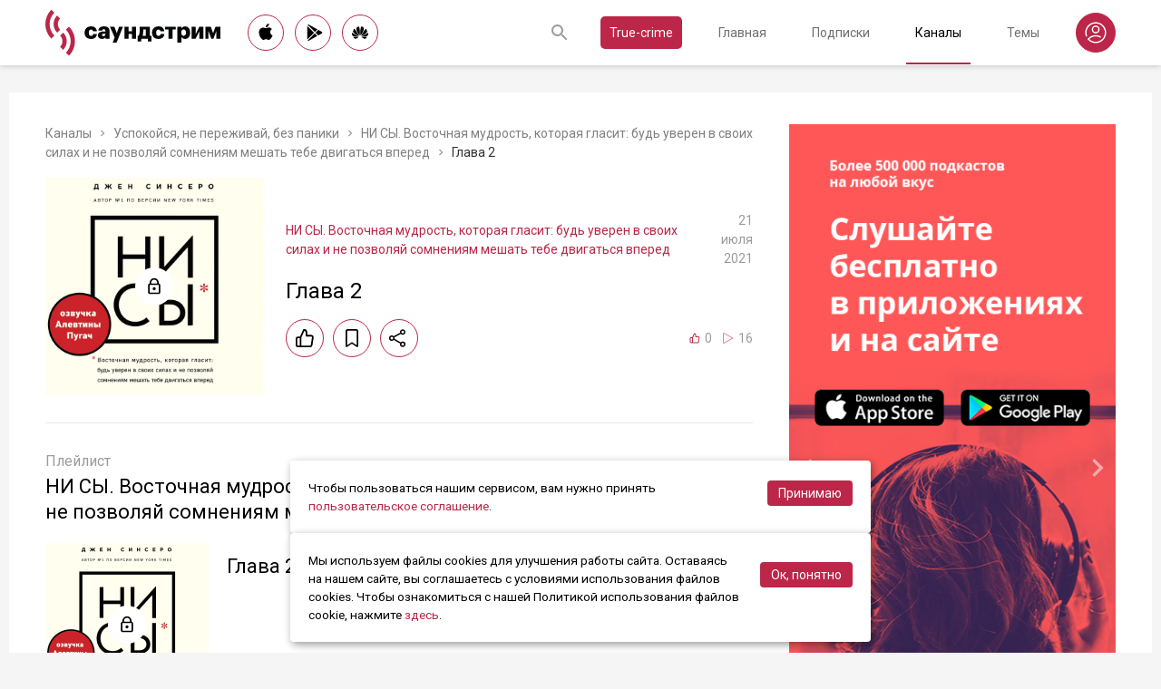

--- FILE ---
content_type: text/html; charset=utf-8
request_url: https://soundstream.media/clip/glava-2-9
body_size: 32570
content:
<!doctype html>
<html data-n-head-ssr prefix="og: https://ogp.me/ns#" lang="ru" data-n-head="%7B%22prefix%22:%7B%22ssr%22:%22og:%20https://ogp.me/ns#%22%7D,%22lang%22:%7B%22ssr%22:%22ru%22%7D%7D">
  <head >
    <title>Глава 2 - слушать подкаст</title><meta data-n-head="ssr" charset="utf-8"><meta data-n-head="ssr" name="apple-itunes-app" content="app-id=975657561"><meta data-n-head="ssr" name="google-play-app" content="app-id=media.soundstream.soundstream"><meta data-n-head="ssr" name="yandex-verification" content="b1d30c76e863da5a"><meta data-n-head="ssr" data-hid="charset" charset="utf-8"><meta data-n-head="ssr" data-hid="viewport" name="viewport" content="width=device-width, initial-scale=1, shrink-to-fit=no, user-scalable=no, viewport-fit=cover"><meta data-n-head="ssr" data-hid="mobile-web-app-capable" name="mobile-web-app-capable" content="yes"><meta data-n-head="ssr" data-hid="apple-mobile-web-app-title" name="apple-mobile-web-app-title" content="Слушайте все подкасты в одном месте"><meta data-n-head="ssr" data-hid="og:type" name="og:type" property="og:type" content="website"><meta data-n-head="ssr" data-hid="og:title" name="og:title" property="og:title" content="Слушайте все подкасты в одном месте"><meta data-n-head="ssr" data-hid="og:site_name" name="og:site_name" property="og:site_name" content="Саундстрим"><meta data-n-head="ssr" data-hid="og:description" name="og:description" property="og:description" content="всё, что можно услышать: подкасты, эксклюзивный контент, аудиокниги, редакторские подборки и никакой музыки."><meta data-n-head="ssr" data-hid="og:url" name="og:url" property="og:url" content="https://soundstream.media"><meta data-n-head="ssr" data-hid="og:image" name="og:image" property="og:image" content="https://soundstream.media/icons/ss20.png"><meta data-n-head="ssr" data-hid="description" name="description" content=""><meta data-n-head="ssr" data-hid="ogTitle" property="og:title" content="Глава 2 - слушать подкаст"><meta data-n-head="ssr" data-hid="ogDescription" property="og:description" content=""><meta data-n-head="ssr" data-hid="ogImage" property="og:image" content="undefined"><meta data-n-head="ssr" data-hid="ogUrl" property="og:url" content="https://soundstream.media/clip/glava-2-9"><link data-n-head="ssr" rel="stylesheet" href="https://fonts.googleapis.com/css?family=Roboto:300,400,500&amp;amp;subset=cyrillic"><link data-n-head="ssr" data-hid="shortcut-icon" rel="shortcut icon" href="/_nuxt/icons/icon_64x64.d15ca3.png"><link data-n-head="ssr" data-hid="apple-touch-icon" rel="apple-touch-icon" href="/_nuxt/icons/icon_512x512.d15ca3.png" sizes="512x512"><link data-n-head="ssr" rel="manifest" href="/_nuxt/manifest.4075804f.json" data-hid="manifest"><link data-n-head="ssr" data-hid="canonical" rel="canonical" href="https://soundstream.media/clip/glava-2-9"><script data-n-head="ssr" src="https://cdn.jsdelivr.net/npm/hls.js@latest" async></script><link rel="preload" href="/_nuxt/982f770.js" as="script"><link rel="preload" href="/_nuxt/1950785.js" as="script"><link rel="preload" href="/_nuxt/b0c6b62.js" as="script"><link rel="preload" href="/_nuxt/5f7618b.js" as="script"><link rel="preload" href="/_nuxt/9dc9736.js" as="script"><link rel="preload" href="/_nuxt/645c034.js" as="script"><style data-vue-ssr-id="090a7129:0 7e56e4e3:0 cd6a4952:0 eb171436:0 b1945032:0 8c1e1c5a:0 16cf8b94:0 81a300f0:0 337cdd58:0 46956639:0 ca1901e6:0 b9d6b68a:0 5d5d2069:0 38bb7bae:0 440eedb0:0 f76fe57a:0 41d39b1d:0 022be9b6:0 33c6b1b6:0 5488117d:0 a6bb840e:0 568fce96:0 0f7cb374:0 908f01a8:0 777821f5:0 934508dc:0">*{margin:0;padding:0;box-sizing:border-box}html{font-size:16px;line-height:24px}body,html{height:100%}body{font-family:"Roboto",Arial,sans-serif;font-size:1rem;line-height:1.5;width:100%;color:#000;background:#f5f5f5;-webkit-text-size-adjust:100%;-moz-text-size-adjust:100%;-ms-text-size-adjust:100%}article,aside,details,figcaption,figure,footer,header,main,nav,section,summary{display:block}img{display:inline-block;vertical-align:middle;border:none;max-width:100%}button,input,textarea{color:#000;outline:none;border:none;font-family:"Roboto",Arial,sans-serif;font-size:1rem;line-height:1.5;-webkit-appearance:none;-moz-appearance:none}button{background:none;cursor:pointer;border:none}button:disabled{cursor:auto}button::-moz-focus-inner{border:0}:focus{outline:none}::-moz-focus-inner{border:0}::selection{background:rgba(246,77,88,.1)}::-moz-selection{background:rgba(246,77,88,.1)}a{color:#bb2649;outline:none;text-decoration:none;transition:all .2s ease-in-out}.link{text-decoration:underline}.link:hover{text-decoration:none}svg{display:block}h1,h2,h3,h4,h5,h6{font-family:"Roboto",Arial,sans-serif;font-weight:400;padding-top:5px;line-height:1.25;padding-bottom:3px}h1{margin:0 0 10px}@media (min-width:1020px){h1{font-size:1.75rem}}@media (min-width:780px) and (max-width:1019px){h1{font-size:1.5rem}}@media (max-width:779px){h1{font-size:1.25rem}}h2{margin:0 0 10px}@media (min-width:1020px){h2{font-size:1.5rem}}@media (min-width:780px) and (max-width:1019px){h2{font-size:1.25rem}}@media (max-width:779px){h2{font-size:1.125rem}}h3{margin:0 0 10px}@media (min-width:1020px){h3{font-size:1.375rem}}@media (min-width:780px) and (max-width:1019px){h3{font-size:1.125rem}}@media (max-width:779px){h3{font-size:1rem}}h4{margin:0 0 10px}@media (min-width:1020px){h4{font-size:1.25rem}}@media (min-width:780px) and (max-width:1019px){h4{font-size:1rem}}@media (max-width:779px){h4{font-size:.875rem}}h5{margin:0 0 10px}@media (min-width:1020px){h5{font-size:1.125rem}}@media (min-width:780px) and (max-width:1019px){h5{font-size:.875rem}}@media (max-width:779px){h5{font-size:.75rem}}h6{margin:0 0 10px}@media (min-width:1020px){h6{font-size:1rem}}@media (min-width:780px) and (max-width:1019px){h6{font-size:.875rem}}@media (max-width:779px){h6{font-size:.75rem}}p{margin:0 0 1rem}ol,ul{padding-left:20px;margin-bottom:16px}li{margin-bottom:8px}b,strong{font-weight:500}#__layout,#__nuxt{width:100%;height:100%}.modal--opened,.wrapper{overflow:hidden}.wrapper{width:100%;min-height:100%;display:flex;flex-direction:column}.inner{position:relative;margin:0 auto;background:#fff}@media (min-width:1260px){.inner{max-width:1260px;padding:0 40px}}@media (min-width:1020px) and (max-width:1259px){.inner{max-width:1020px;padding:0 30px}}@media (min-width:780px) and (max-width:1019px){.inner{max-width:780px;padding:0 20px}}@media (max-width:779px){.inner{width:100%;padding:0 16px}}.main{flex:1}@media (min-width:1020px){.main{margin:102px 0 60px}}@media (max-width:1019px){.main{margin:72px 0 40px}}@media (min-width:1260px){.main>.inner{min-height:calc(100vh - 405px)}}@media (min-width:1020px) and (max-width:1259px){.main>.inner{min-height:calc(100vh - 394px)}}@media (min-width:780px) and (max-width:1019px){.main>.inner{min-height:calc(100vh - 310px)}}@media (max-width:779px){.main>.inner{min-height:calc(100vh - 409px)}}.page{width:100%}@media (min-width:1260px){.page{padding-top:35px;padding-bottom:35px}}@media (min-width:780px) and (max-width:1259px){.page{padding-top:25px;padding-bottom:25px}}@media (max-width:779px){.page{padding-top:20px;padding-bottom:20px}}.page__cover{position:relative}@media (min-width:1260px){.page__cover{margin:-35px -40px 25px}}@media (min-width:780px) and (max-width:1259px){.page__cover{margin-top:-25px}}@media (min-width:1020px) and (max-width:1259px){.page__cover{margin-left:-30px;margin-right:-30px;margin-bottom:25px}}@media (min-width:780px) and (max-width:1019px){.page__cover{margin-left:-20px;margin-right:-20px;margin-bottom:18px}}@media (max-width:779px){.page__cover{margin:-20px -16px 17px}}.page__cover img{max-width:none;width:100%}.page__cover--bg{max-height:280px;height:280px}.page__cover--channels{background:url(/_nuxt/img/channels-cover.4e7952b.jpg) no-repeat scroll 50% 50%}@media only screen and (-webkit-min-device-pixel-ratio:1.5),only screen and (min-resolution:144dpi){.page__cover--channels{background:url(/_nuxt/img/channels-cover@2x.ca4dd9f.jpg);background-size:1260px 280px}}.page__cover-mask{width:100%;background:url(/_nuxt/img/ss-logo-icon.9c5b2b3.png) no-repeat scroll 50% 50%;background-size:75px 75px;display:flex;align-content:center;justify-content:center}.page__cover-mask:after{content:"";display:block;padding-top:22.223%}.page__title{display:flex;border-bottom:1px solid #ebebeb;justify-content:space-between;align-items:flex-end}@media (min-width:1020px){.page__title{margin-bottom:20px;padding-bottom:10px}}@media (max-width:1019px){.page__title{margin-bottom:15px;padding-bottom:5px}}.page__title h1{margin:0;padding-top:0;font-weight:400}@media (min-width:1020px){.page__title h1{font-size:1.75rem}}@media (min-width:780px) and (max-width:1019px){.page__title h1{font-size:1.5rem}}@media (max-width:779px){.page__title h1{font-size:1.25rem}}.page__title--pseudo{border-bottom:1px solid #ebebeb}@media (max-width:1019px){.page__title--pseudo{margin-bottom:15px;padding-bottom:5px}}@media (min-width:1020px){.page__title--pseudo{font-size:1.75rem;margin-bottom:20px;padding-bottom:10px}}@media (min-width:780px) and (max-width:1019px){.page__title--pseudo{font-size:1.5rem}}@media (max-width:779px){.page__title--pseudo{font-size:1.25rem}}.page__sub-title{display:flex;align-items:baseline}@media (min-width:1020px){.page__sub-title{font-size:1.5rem;margin-bottom:12px}}@media (min-width:780px) and (max-width:1019px){.page__sub-title{font-size:1.375rem;margin-bottom:10px}}@media (max-width:779px){.page__sub-title{font-size:1.125rem;margin-bottom:10px}}.page__sub-title span{color:#9b9b9b}@media (min-width:1020px){.page__sub-title span{margin-left:18px;font-size:1rem}}@media (min-width:780px) and (max-width:1019px){.page__sub-title span{margin-left:15px;font-size:.875rem}}@media (max-width:779px){.page__sub-title span{margin-left:10px;font-size:.75rem}}.page__sub-title a,.page__sub-title button{color:#bb2649;transition:all .3s ease-in-out}@media not all and (pointer:coarse){.page__sub-title a:hover,.page__sub-title button:hover{opacity:.8}}@media (min-width:1020px){.page__sub-title a,.page__sub-title button{margin-left:18px;font-size:1rem}}@media (min-width:780px) and (max-width:1019px){.page__sub-title a,.page__sub-title button{margin-left:15px;font-size:.875rem}}@media (max-width:779px){.page__sub-title a,.page__sub-title button{margin-left:10px;font-size:.75rem}}.page__description{color:#333;font-size:1rem;margin-bottom:25px}.page__breadcrumbs{flex-wrap:wrap;color:#9b9b9b;margin-bottom:12px;font-size:.875rem}.page__breadcrumbs>*{display:inline}.page__breadcrumbs span{color:#333}.page__breadcrumbs a{transition:all .3s ease-in-out;color:grey}@media not all and (pointer:coarse){.page__breadcrumbs a:hover{color:#bb2649}}.page__breadcrumbs svg{width:14px;height:14px;margin:0 5px;position:relative;top:2px}.page__list{display:flex;flex-wrap:wrap;align-items:flex-start}@media (min-width:780px){.page__list{margin:0 -10px}}@media (max-width:779px){.page__list{margin:0 -8px}}.page__more{height:60px;position:relative}.page__empty{font-size:1rem;color:#9b9b9b}.page__aside--right{flex-shrink:0}@media (min-width:1260px){.page__aside--right{width:400px;padding-left:40px}}@media (min-width:1020px) and (max-width:1259px){.page__aside--right{width:320px;padding-left:20px}}@media (min-width:780px) and (max-width:1019px){.page__aside--right{width:280px;padding-left:20px}}@media (max-width:779px){.page__aside--right{text-align:center;max-width:100%;padding-top:10px}}.page__col{flex-grow:1}@media (min-width:780px){.page-row{display:flex}}.page-ctrl{display:flex}.page-ctrl__item{color:#9b9b9b;position:relative;transition:all .3s ease-in-out}@media not all and (pointer:coarse){.page-ctrl__item:hover{color:#000}}@media (min-width:780px){.page-ctrl__item{padding:1px 10px;font-size:1rem}}@media (min-width:1020px){.page-ctrl__item{margin-left:20px}}@media (min-width:780px) and (max-width:1019px){.page-ctrl__item{margin-left:15px}}@media (max-width:779px){.page-ctrl__item{margin-left:5px;padding:1px 7px;font-size:.875rem}}.page-ctrl__item--active{color:#bb2649}@media not all and (pointer:coarse){.page-ctrl__item--active:hover{color:#bb2649}}.page-ctrl__item--active:after{content:"";height:1px;width:100%;background:#bb2649;position:absolute;left:0}@media (min-width:1020px){.page-ctrl__item--active:after{bottom:-11px}}@media (max-width:1019px){.page-ctrl__item--active:after{bottom:-6px}}.cover{position:relative}.cover__mask{width:100%;background:url(/_nuxt/img/ss-logo-icon.9c5b2b3.png) no-repeat scroll 50% 50%;background-size:75px 75px;display:flex;align-content:center;justify-content:center}.cover__mask:after{content:"";display:block;padding-top:100%}.cover__button{position:absolute;left:0;top:0;width:100%;height:100%;display:flex;align-items:center;justify-content:center;border:3px solid transparent;transition:all .3s ease-in-out}@media not all and (pointer:coarse){.cover__button:hover{border-color:#bb2649;background:rgba(0,0,0,.1)}}.cover__button:hover .cover__icon{opacity:1;background:#bb2649;fill:#fff}.cover__icon{position:relative;width:42px;height:42px;border-radius:42px;display:flex;align-items:center;justify-content:center;background:#fff;fill:#000;transition:all .3s ease-in-out}.cover__icon--active{background:#bb2649;fill:#fff}.cover__explicit{position:absolute;right:10px;top:10px;border-radius:3px;z-index:10}.cover__icon--bell{left:-10px;top:-10px;width:28px;height:28px;border-radius:28px;display:flex;align-items:center;justify-content:center}.cover__icon--bell,.cover__icon--dot{position:absolute;background:#bb2649;z-index:10}.cover__icon--dot{border-radius:10px;width:14px;height:14px;right:-5px;top:-5px}.list-item{transition:none}@media (min-width:780px){.list-item{padding:0 10px}}@media (max-width:779px){.list-item{padding:0 8px}}.list-item__link{color:#000;transition:color .3s ease-in-out}@media not all and (pointer:coarse){.list-item__link:hover{color:#bb2649}}.list-item__cover{flex-shrink:0;display:block}.list-item__cover button{width:100%}.list-item__image{transition:all .3s ease-in-out;width:100%;max-width:none}.list-item__meta{display:flex;align-items:center;justify-content:space-between;margin-top:auto}.list-item__published{color:#9b9b9b;font-size:.875rem;margin-right:auto}.list-item__title{color:#000;transition:color .3s ease-in-out;line-height:1.2}.list-item__title a{color:#000}@media not all and (pointer:coarse){.list-item__title a:hover{color:#bb2649}}.list-item--row{display:flex}@media (min-width:780px){.list-item--row{margin-bottom:20px}}@media (max-width:779px){.list-item--row{margin-bottom:16px}}@media (min-width:780px){.list-item--row{width:50%}}@media (max-width:779px){.list-item--row{width:100%}}@media (min-width:780px){.list-item--row .list-item__cover{margin-right:20px}}@media (min-width:1260px){.list-item--row .list-item__cover{width:180px;height:180px}}@media (min-width:1020px) and (max-width:1259px){.list-item--row .list-item__cover{width:130px;height:130px}}@media (min-width:780px) and (max-width:1019px){.list-item--row .list-item__cover{width:100px;height:100px}}@media (max-width:779px){.list-item--row .list-item__cover{width:80px;height:80px;margin-right:15px}}.list-item--row .list-item__info{flex-grow:1;display:flex;flex-direction:column}@media (min-width:1260px){.list-item--row .list-item__info{padding:12px 0 10px}}@media (min-width:1020px) and (max-width:1259px){.list-item--row .list-item__info{padding:5px 0 2px}}@media (min-width:780px) and (max-width:1019px){.list-item--row .list-item__info{padding:4px 0 2px}}@media (max-width:779px){.list-item--row .list-item__info{padding:4px 0 1px}}.list-item--row .list-item__title{line-height:1.25;word-break:break-word}@media (min-width:780px){.list-item--row .list-item__title{overflow:hidden;text-overflow:ellipsis;-webkit-line-clamp:2;display:-webkit-box;-webkit-box-orient:vertical}}@media (max-width:779px){.list-item--row .list-item__title{overflow:hidden;text-overflow:ellipsis;-webkit-line-clamp:1;display:-webkit-box;-webkit-box-orient:vertical}}@media (min-width:1260px){.list-item--row .list-item__title{font-size:1.375rem;margin-bottom:10px}}@media (min-width:1020px) and (max-width:1259px){.list-item--row .list-item__title{font-size:1.25rem;margin-bottom:5px}}@media (min-width:780px) and (max-width:1019px){.list-item--row .list-item__title{font-size:1.125rem;margin-bottom:5px}}@media (max-width:779px){.list-item--row .list-item__title{font-size:1rem;margin-bottom:5px}}.list-item--row .list-item__text{color:#9b9b9b;font-weight:300;word-break:break-word}@media (min-width:1260px){.list-item--row .list-item__text{font-size:1rem;overflow:hidden;text-overflow:ellipsis;-webkit-line-clamp:4;display:-webkit-box;-webkit-box-orient:vertical;line-height:22px}}@media (min-width:1020px) and (max-width:1259px){.list-item--row .list-item__text{font-size:1rem;overflow:hidden;text-overflow:ellipsis;-webkit-line-clamp:3;display:-webkit-box;-webkit-box-orient:vertical;line-height:22px}}@media (min-width:780px) and (max-width:1019px){.list-item--row .list-item__text{font-size:.875rem;overflow:hidden;text-overflow:ellipsis;-webkit-line-clamp:2;display:-webkit-box;-webkit-box-orient:vertical;line-height:20px}}@media (max-width:779px){.list-item--row .list-item__text{font-size:.875rem;overflow:hidden;text-overflow:ellipsis;-webkit-line-clamp:2;display:-webkit-box;-webkit-box-orient:vertical;line-height:20px}}@media (min-width:1260px){.list-item--clip .list-item__text,.list-item--playlist .list-item__text{overflow:hidden;text-overflow:ellipsis;-webkit-line-clamp:3;display:-webkit-box;-webkit-box-orient:vertical}}@media (min-width:1020px) and (max-width:1259px){.list-item--clip .list-item__text,.list-item--playlist .list-item__text{overflow:hidden;text-overflow:ellipsis;-webkit-line-clamp:2;display:-webkit-box;-webkit-box-orient:vertical}}@media (min-width:780px) and (max-width:1019px){.list-item--clip .list-item__text,.list-item--playlist .list-item__text{overflow:hidden;text-overflow:ellipsis;-webkit-line-clamp:1;display:-webkit-box;-webkit-box-orient:vertical}}@media (max-width:779px){.list-item--clip .list-item__text,.list-item--playlist .list-item__text{overflow:hidden;text-overflow:ellipsis;-webkit-line-clamp:1;display:-webkit-box;-webkit-box-orient:vertical}}@media (min-width:1260px){.list-item--grid{width:16.666667%}}@media (min-width:1020px) and (max-width:1259px){.list-item--grid{width:20%}}@media (min-width:780px) and (max-width:1019px){.list-item--grid{width:25%}}@media (min-width:540px) and (max-width:779px){.list-item--grid{width:33.33333%}}@media (max-width:539px){.list-item--grid{width:50%}}@media (min-width:780px){.list-item--grid{margin-bottom:35px}}@media (max-width:779px){.list-item--grid{margin-bottom:25px}}@media (min-width:780px){.list-item--grid .list-item__cover{margin-bottom:10px}}@media (max-width:779px){.list-item--grid .list-item__cover{margin-bottom:5px}}.list-item--grid .list-item__title{line-height:1.4}@media (min-width:780px){.list-item--grid .list-item__title{font-size:1rem}}@media (max-width:779px){.list-item--grid .list-item__title{font-size:.875rem}}@media not all and (pointer:coarse){.list-item--channel:hover .list-item__title,.list-item--playlist:hover .list-item__title{color:#bb2649}.list-item--channel:hover .cover__button,.list-item--playlist:hover .cover__button{border-color:#bb2649;background:rgba(0,0,0,.1)}}.clips .list-item,.sp-list .list-item{width:100%}.button-icon{overflow:hidden;position:relative;width:42px;height:42px;border-radius:42px;border:1px solid #bb2649;background:#fff;display:flex;align-items:center;justify-content:center;fill:#000;color:#000;transition:all .3s ease-in-out}@media not all and (pointer:coarse){.button-icon:hover{background:#bb2649;fill:#fff;color:#fff}}.button-icon--active{background:#bb2649;fill:#fff;color:#fff}.form{max-width:380px}.form,.form__item{margin-bottom:20px}.form__item{position:relative;padding-right:15px}.form__item-caption{font-size:.75rem;font-style:italic;color:grey;padding-top:3px}.form__area,.form__input,.form__select{width:100%;display:block;font-size:.875rem;border:1px solid rgba(0,0,0,.2);height:42px;padding:10px 14px}.form__area{height:120px}.form__select{padding:10px 11px}.form__select-label{font-size:.875rem;position:absolute;top:1px;bottom:1px;left:1px;right:16px;padding:10px 13px;color:rgba(0,0,0,.55);pointer-events:none;background:#fff}.form__required{position:absolute;top:5px;right:0;font-size:1rem;color:red}.form__required-text{font-size:.75rem;color:grey;font-style:italic;margin-bottom:10px}.form__required-text span{color:red}.form__submit-button{height:52px;line-height:52px;border:1px solid #bb2649;border-radius:52px;display:inline-block;color:#000;padding:0 40px;transition:all .3s ease-in-out;font-size:1rem}@media not all and (pointer:coarse){.form__submit-button:hover{background:#bb2649;color:#fff}}.form__submit-button--filled{background:#bb2649;color:#fff}@media not all and (pointer:coarse){.form__submit-button--filled:hover{opacity:.8}}.form__submit{margin-bottom:20px}.checkbox{cursor:pointer;width:60px;min-width:60px;height:32px;border-radius:32px;background:#e6e6e6;padding:1px;display:flex;margin-right:20px;position:relative}.checkbox:before{content:"";width:30px;height:30px;border-radius:30px;background:#fff;position:absolute;top:1px;left:1px;transition:all .3s ease-in-out}.checkbox--active{background:#bb2649}.checkbox--active:before{left:29px}.error{display:flex;width:100%;background:#fff;padding:30px 0;align-items:center;justify-content:center}@media (min-width:1260px){.error{min-height:calc(100vh - 405px)}}@media (min-width:1020px) and (max-width:1259px){.error{min-height:calc(100vh - 394px)}}@media (min-width:780px) and (max-width:1019px){.error{min-height:calc(100vh - 310px)}}@media (max-width:779px){.error{min-height:calc(100vh - 409px)}}.error__info{text-align:center;max-width:400px}.error__icon{width:100px;height:100px;margin:0 auto 15px;background:url(/_nuxt/img/ss-logo-icon.9c5b2b3.png) no-repeat scroll 0 0;background-size:cover}.error__title{font-size:1.25rem;font-weight:500;color:#bb2649;margin-bottom:10px}.error__text{color:#7a7a7e;font-size:.875rem}.hooper{position:relative;width:100%}.hooper,.hooper *{box-sizing:border-box}.hooper li{margin:0}.hooper-list{overflow:hidden;width:100%;height:100%}.hooper-track{display:flex;box-sizing:border-box;width:100%;height:100%;padding:0;margin:0}.hooper.is-vertical .hooper-track{flex-direction:column;height:200px}.hooper.is-rtl{direction:rtl}.hooper-sr-only{position:absolute;width:1px;height:1px;padding:0;margin:-1px;overflow:hidden;clip:rect(0,0,0,0);border:0}.hooper-slide{flex-shrink:0;height:100%;margin:0;padding:0;list-style:none}.hooper-progress{position:absolute;top:0;right:0;left:0;height:4px;background-color:#efefef}.hooper-progress-inner{height:100%;background-color:#4285f4;transition:.3s}.hooper-pagination{position:absolute;bottom:0;right:50%;transform:translateX(50%);display:flex;padding:5px 10px}.hooper-indicators{display:flex;list-style:none;margin:0;padding:0}.hooper-indicator.is-active,.hooper-indicator:hover{opacity:1}.hooper-indicator{margin:0 5px;width:6px;height:6px;border-radius:5px;border:none;padding:0;background-color:#fff;cursor:pointer;opacity:.5}.hooper-pagination.is-vertical{bottom:auto;right:0;top:50%;transform:translateY(-50%)}.hooper-pagination.is-vertical .hooper-indicators{flex-direction:column}.hooper-pagination.is-vertical .hooper-indicator{width:6px}.hooper-next,.hooper-prev{background-color:transparent;border:none;padding:1em;position:absolute;top:50%;transform:translateY(-50%);cursor:pointer}.hooper-next.is-disabled,.hooper-prev.is-disabled{opacity:.3;cursor:not-allowed}.hooper-next{right:0}.hooper-next,.hooper-prev{opacity:.5;padding:0}.hooper-next:hover,.hooper-prev:hover{opacity:1}.hooper-next svg,.hooper-prev svg{width:40px;height:40px;fill:#fff}.hooper-prev{left:0}.hooper-navigation.is-vertical .hooper-next{top:auto;bottom:0;transform:none}.hooper-navigation.is-vertical .hooper-prev{top:0;bottom:auto;right:0;left:auto;transform:none}.hooper-navigation.is-rtl .hooper-prev{left:auto;right:0}.hooper-navigation.is-rtl .hooper-next{right:auto;left:0}.toast-container{position:fixed;z-index:9999;font-size:.8125rem}.toast-container .ease-out-top-enter{opacity:0;transform:translateY(-50%)}.toast-container .ease-out-top-enter-to{transition:all .5s;transform:translateY(0)}.toast-container .ease-out-top-leave-to{opacity:0;transition:all .5s;transform:translateY(-50%)}.toast-container .ease-out-top-leave-active{position:absolute}.toast-container .ease-out-top-move{transition:all .5s}.toast{color:#fff;padding:20px;margin-bottom:10px;border-radius:4px;position:relative;box-shadow:0 2px 2px 0 rgba(0,0,0,.25)}@media (min-width:780px){.toast{width:360px}}@media (max-width:779px){.toast{width:280px}}.toast__position--center{left:50%}@media (min-width:1260px){.toast__position--center{top:82px}}@media (min-width:780px){.toast__position--center{margin-left:-180px}}@media (min-width:1020px) and (max-width:1259px){.toast__position--center{top:80px}}@media (max-width:779px){.toast__position--center{margin-left:-140px;top:60px}}.toast div.toast-close-button{position:absolute;right:10px;top:5px}.toast div.toast-close-button button{color:#fff}.toast__title{font-weight:700}.toast--error{background:#dc3545}.toast--info{background:#007bff}.toast--wait{background:#17a2b8}.toast--success{background:#28a745}.toast--warning{background:#ffc107}
.nuxt-progress{position:fixed;top:0;left:0;right:0;height:2px;width:0;opacity:1;transition:width .1s,opacity .4s;background-color:#f64d58;z-index:999999}.nuxt-progress.nuxt-progress-notransition{transition:none}.nuxt-progress-failed{background-color:red}
.header[data-v-45dbddb0]{background:#fff;position:fixed;left:0;top:0;width:100%;transform:translateZ(0);z-index:1020;box-shadow:0 0 7px 0 rgba(0,0,0,.24)}@media (min-width:1020px){.header[data-v-45dbddb0]{height:72px}}@media (max-width:1019px){.header[data-v-45dbddb0]{height:52px}}.header__inner[data-v-45dbddb0]{height:100%;display:flex;align-items:center;justify-content:space-between}@media (min-width:780px){.header__button--nav[data-v-45dbddb0]{display:none}}@media (max-width:779px){.header__button--nav[data-v-45dbddb0]{width:30px;height:30px;display:flex;align-items:center;justify-content:center;margin-left:-8px}}.header__logo[data-v-45dbddb0]{transition:all .3s ease-in-out}@media not all and (pointer:coarse){.header__logo[data-v-45dbddb0]:hover{opacity:.7}}@media (min-width:1260px){.header__logo[data-v-45dbddb0]{margin-right:30px}}@media (min-width:1020px) and (max-width:1259px){.header__logo[data-v-45dbddb0]{margin-right:20px}}@media (min-width:780px) and (max-width:1019px){.header__logo[data-v-45dbddb0]{margin-right:15px}}@media (max-width:779px){.header__logo[data-v-45dbddb0]{margin:auto}}@media (max-width:1019px){.header__icon--logo[data-v-45dbddb0]{width:120px;height:32px}}@media (min-width:1260px){.header__stores[data-v-45dbddb0]{margin-right:10px}}
.store-links[data-v-7a15dde0]{display:flex;justify-content:space-between}.store-links__item--icon[data-v-7a15dde0]{border-radius:40px;display:flex;align-items:center;justify-content:center;color:#000;transition:all .3s ease-in-out}@media not all and (pointer:coarse){.store-links__item--icon[data-v-7a15dde0]:hover{color:#fff;background:#bb2649}}@media (min-width:780px){.store-links__item--icon[data-v-7a15dde0]{border:1px solid #bb2649}}@media (min-width:1020px){.store-links__item--icon[data-v-7a15dde0]{width:40px;height:40px}}@media (min-width:780px) and (max-width:1019px){.store-links__item--icon[data-v-7a15dde0]{width:32px;height:32px}}.store-links__icon--google[data-v-7a15dde0]{margin-left:3px}.store-links__icon--apple[data-v-7a15dde0]{margin-bottom:3px}.store-links__icon[data-v-7a15dde0]{width:18px;height:18px}.store-links__badge[data-v-7a15dde0]{height:40px;width:132px;transition:all .3s ease-in-out}@media not all and (pointer:coarse){.store-links__badge[data-v-7a15dde0]:hover{opacity:.7}}@media (min-width:780px) and (max-width:1019px){.header .store-links__item[data-v-7a15dde0]{margin-right:10px}}@media (max-width:779px){.header .store-links__item[data-v-7a15dde0]{margin:0 0 0 10px}}@media (max-width:779px){.header .store-links__icon--google[data-v-7a15dde0]{margin:0;width:16px;height:16px}}@media (max-width:779px){.header .store-links__icon--apple[data-v-7a15dde0]{margin:0 0 5px}}@media (min-width:1260px){.header .store-links__item[data-v-7a15dde0]{margin:0 12px 0 0}}@media (min-width:780px) and (max-width:1259px){.header .store-links__item[data-v-7a15dde0]{margin:0 10px 0 0}}@media (min-width:780px) and (max-width:1259px){.footer .store-links[data-v-7a15dde0]{flex-wrap:wrap;justify-content:flex-end;max-width:295px}}@media (max-width:779px){.footer .store-links[data-v-7a15dde0]{margin:0 -5px;flex-wrap:wrap;justify-content:center}}@media (min-width:1260px){.footer .store-links__item[data-v-7a15dde0]{margin:0 0 0 12px}}@media (min-width:780px) and (max-width:1259px){.footer .store-links__item[data-v-7a15dde0]{margin:0 0 0 10px}}@media (max-width:779px){.footer .store-links__item[data-v-7a15dde0]{margin:0 5px 10px}}@media (min-width:780px) and (max-width:1259px){.footer .store-links__item--apple[data-v-7a15dde0]{margin-left:50px;margin-bottom:12px}}.playlist .store-links__item[data-v-7a15dde0]{margin:0 0 0 10px;display:block}@media (min-width:780px) and (max-width:1019px){.playlist .store-links__item[data-v-7a15dde0]{margin-bottom:10px}}@media (max-width:539px){.playlist .store-links__item[data-v-7a15dde0]{margin-bottom:10px}}.playlist .store-links__badge[data-v-7a15dde0]{height:42px;width:142px}@media (min-width:780px) and (max-width:1019px){.playlist .store-links[data-v-7a15dde0]{display:block}}@media (max-width:539px){.playlist .store-links[data-v-7a15dde0]{display:block}}
.search[data-v-603932ec]{position:relative;margin-left:auto;display:flex;align-items:center;height:30px;transition:all .3s ease-in-out}@media (max-width:779px){.search[data-v-603932ec]{margin-right:-10px;margin-left:10px}}.search__input[data-v-603932ec]{display:none;flex-grow:1;height:30px}@media (min-width:1020px){.search__input[data-v-603932ec]{font-size:.875rem}}@media (max-width:1019px){.search__input[data-v-603932ec]{font-size:.8125rem}}.search__button[data-v-603932ec]{width:30px;height:30px;display:flex;align-items:center;justify-content:center;transition:all .3s ease-in-out}@media not all and (pointer:coarse){.search__button[data-v-603932ec]:hover{opacity:.7}}.search__button--clear[data-v-603932ec]{display:none}.search--opened[data-v-603932ec]{flex-grow:1}@media (max-width:779px){.search--opened[data-v-603932ec]{position:absolute;margin:0;left:5px;right:5px;top:0;height:100%}}.search--opened .search__input[data-v-603932ec]{display:block;padding:0 35px;width:100px}@media (min-width:780px){.search--opened .search__input[data-v-603932ec]{border-bottom:1px solid #9b9b9b}}@media (max-width:779px){.search--opened .search__input[data-v-603932ec]{height:100%}}.search--opened .search__button--submit[data-v-603932ec]{position:absolute;left:0;top:0}.search--opened .search__button--submit svg[data-v-603932ec]{fill:#bb2649}.search--opened .search__button--clear[data-v-603932ec]{display:flex;position:absolute;right:0;top:0}@media (max-width:779px){.search--opened .search__button[data-v-603932ec]{top:11px}}
.header-nav[data-v-76fa3dea]{display:flex}@media (min-width:1260px){.header-nav[data-v-76fa3dea]{font-size:1rem}}@media (min-width:1020px){.header-nav[data-v-76fa3dea]{font-size:.875rem}}@media (min-width:780px) and (max-width:1019px){.header-nav[data-v-76fa3dea]{font-size:.8125rem}}@media (max-width:779px){.header-nav[data-v-76fa3dea]{display:none}}@media (min-width:1260px){.header-nav__item[data-v-76fa3dea]{margin-left:30px}}@media (min-width:1020px) and (max-width:1259px){.header-nav__item[data-v-76fa3dea]{margin-left:20px}}@media (min-width:780px) and (max-width:1019px){.header-nav__item[data-v-76fa3dea]{margin-left:10px}}.header-nav__link[data-v-76fa3dea]{position:relative;color:#333;opacity:.7;transition:all .3s ease-in-out}@media not all and (pointer:coarse){.header-nav__link[data-v-76fa3dea]:hover{opacity:1}}@media (min-width:1020px){.header-nav__link[data-v-76fa3dea]{padding:10px}}@media (min-width:780px) and (max-width:1019px){.header-nav__link[data-v-76fa3dea]{padding:10px 5px}}.header-nav__link--emph[data-v-76fa3dea]{background-color:#bb2649;color:#fff;opacity:1;border-radius:5px}.header-nav__link--active[data-v-76fa3dea]{color:#000;opacity:1}.header-nav__link--active[data-v-76fa3dea]:after{content:"";position:absolute;left:0;width:100%;height:2px;background:#bb2649}@media (min-width:1020px){.header-nav__link--active[data-v-76fa3dea]:after{bottom:-17px}}@media (max-width:1019px){.header-nav__link--active[data-v-76fa3dea]:after{bottom:-7px}}.modal .header-nav[data-v-76fa3dea]{display:block;border-bottom:1px solid #ebebeb;padding-bottom:20px;margin-bottom:25px}.modal .header-nav__item[data-v-76fa3dea]{padding:8px 0}.modal .header-nav__link[data-v-76fa3dea]:after{display:none}.modal .header-nav__link--emph[data-v-76fa3dea]{margin-left:-10px;padding:6px 10px;border-radius:0}
.header-login[data-v-64c71384]{position:relative}.header-login:hover .user-nav[data-v-64c71384]{display:block}@media (min-width:1260px){.header-login[data-v-64c71384]{margin-left:30px}}@media (min-width:1020px) and (max-width:1259px){.header-login[data-v-64c71384]{margin-left:20px}}@media (min-width:780px) and (max-width:1019px){.header-login[data-v-64c71384]{margin-left:15px}}@media (max-width:779px){.header-login[data-v-64c71384]{display:none}}.header-login__button[data-v-64c71384]{border-radius:44px;border:1px solid #bb2649;display:flex;align-items:center;justify-content:center;background:#bb2649;overflow:hidden;transition:all .3s ease-in-out}@media not all and (pointer:coarse){.header-login__button[data-v-64c71384]:hover{opacity:.7}}@media (min-width:1020px){.header-login__button[data-v-64c71384]{width:44px;height:44px}}@media (min-width:780px) and (max-width:1019px){.header-login__button[data-v-64c71384]{width:36px;height:36px}}.header-login__button--image[data-v-64c71384]{background:none}.header-login__button--active[data-v-64c71384]:after{content:"";height:2px;background:#bb2649;width:100%;left:0;position:absolute;bottom:-14px}.header-login__avatar[data-v-64c71384]{width:100%;height:100%;-o-object-fit:cover;object-fit:cover;-o-object-position:center;object-position:center}@media (max-width:1019px){.header-login__icon[data-v-64c71384]{width:34px;height:34px}}.user-nav[data-v-64c71384]{position:absolute;width:260px;top:40px;right:-40px;padding-top:18px}.user-nav__inner[data-v-64c71384]{background:#fff;z-index:1020;padding:30px 40px;box-shadow:0 4px 7px 0 rgba(0,0,0,.24)}.user-nav__item[data-v-64c71384]{letter-spacing:1px;font-size:.875rem;margin-bottom:20px}.user-nav__link[data-v-64c71384]{color:#000;transition:all .3s ease-in-out}@media not all and (pointer:coarse){.user-nav__link[data-v-64c71384]:hover{color:#bb2649}}.user-nav__logout[data-v-64c71384]{padding-top:20px;border-top:1px solid #ebebeb}.user-nav__logout button[data-v-64c71384]{letter-spacing:1px;font-size:.875rem;transition:all .3s ease-in-out}@media not all and (pointer:coarse){.user-nav__logout button[data-v-64c71384]:hover{color:#bb2649}}.nav-enter-active[data-v-64c71384]{transition:all .3s ease-in-out}.nav-enter[data-v-64c71384],.nav-leave-to[data-v-64c71384]{transform:translateY(-18px);opacity:0}
.clip[data-v-13244872]{margin-bottom:30px}.clip__purchase-button[data-v-13244872]{display:none}.clip__row[data-v-13244872]{padding-top:5px;padding-bottom:30px;border-bottom:1px solid #ebebeb;margin-bottom:15px}@media (min-width:1020px){.clip__row[data-v-13244872]{display:flex;align-items:center}}@media (min-width:540px) and (max-width:779px){.clip__row[data-v-13244872]{display:flex;align-items:center}}.clip__cover[data-v-13244872]{flex-shrink:0;position:relative}@media (min-width:1260px){.clip__cover[data-v-13244872]{width:240px;margin-right:25px}}@media (min-width:1020px) and (max-width:1259px){.clip__cover[data-v-13244872]{width:200px;margin-right:25px}}@media (min-width:780px) and (max-width:1019px){.clip__cover[data-v-13244872]{width:100%;margin-bottom:15px}.clip__cover img[data-v-13244872]{width:100%}}@media (min-width:540px) and (max-width:779px){.clip__cover[data-v-13244872]{width:200px;margin-right:20px}}@media (max-width:539px){.clip__cover[data-v-13244872]{width:100%;margin-bottom:15px}.clip__cover img[data-v-13244872]{width:100%}}.clip__cover button[data-v-13244872]{display:block;width:100%}.clip__info[data-v-13244872]{flex-grow:1;display:flex;flex-direction:column}@media (min-width:1260px){.clip__info[data-v-13244872]{padding:15px 0 20px}}@media (min-width:1020px) and (max-width:1259px){.clip__info[data-v-13244872]{padding:10px 0 15px}}@media (min-width:540px) and (max-width:779px){.clip__info[data-v-13244872]{padding:5px 0 10px}}.clip__info--top[data-v-13244872]{margin-bottom:10px}.clip__info--bottom[data-v-13244872],.clip__info--top[data-v-13244872]{display:flex;justify-content:space-between;align-items:center}.clip__info--bottom[data-v-13244872]{margin-top:auto}.clip__published[data-v-13244872]{color:#9b9b9b;text-align:right}@media (min-width:780px){.clip__published[data-v-13244872]{font-size:.875rem}}@media (max-width:779px){.clip__published[data-v-13244872]{font-size:.75rem}}.clip__playlist[data-v-13244872]{transition:all .3s ease-in-out}@media not all and (pointer:coarse){.clip__playlist[data-v-13244872]:hover{opacity:.8}}@media (min-width:780px){.clip__playlist[data-v-13244872]{font-size:.875rem}}@media (max-width:779px){.clip__playlist[data-v-13244872]{font-size:.75rem}}.clip__title[data-v-13244872]{line-height:1.3;margin-bottom:15px}@media (min-width:1260px){.clip__title[data-v-13244872]{font-size:1.5rem}}@media (min-width:1020px) and (max-width:1259px){.clip__title[data-v-13244872]{font-size:1.375rem}}@media (min-width:780px) and (max-width:1019px){.clip__title[data-v-13244872]{font-size:1.25rem}}@media (max-width:779px){.clip__title[data-v-13244872]{font-size:1.125rem}}.clip__actions[data-v-13244872]{display:flex;align-items:center}.clip__actions-item[data-v-13244872]{margin-right:10px}.clip__description[data-v-13244872]{word-break:break-word;border-bottom:1px solid #ebebeb;padding-bottom:15px}.clip__description-title[data-v-13244872]{display:inline-flex;align-items:center;font-weight:500;font-size:1rem}.clip__description-text[data-v-13244872]{color:#333;white-space:pre-wrap;padding-top:7px}@media (min-width:1020px){.clip__description-text[data-v-13244872]{font-size:1rem}}@media (max-width:1019px){.clip__description-text[data-v-13244872]{font-size:.875rem}}.clip__description-icon[data-v-13244872]{transition:all .3s ease-in-out;margin-left:5px}.clip__description-icon--active[data-v-13244872]{transform:rotate(90deg)}.clip .stores-buttons[data-v-13244872]{margin-bottom:15px;text-align:right}.playlist__sub-title[data-v-13244872]{font-size:1rem;color:#9b9b9b;margin-bottom:2px}.playlist__title[data-v-13244872]{font-size:1.375rem;line-height:1.3;margin-bottom:20px}
.purchase-button[data-v-4ffccbca]{height:28px;padding:0 12px;margin:12px 16px 12px 0;background:#bb2649;border-radius:4px;color:#fff;line-height:28px;font-size:.875rem}@media (max-width:779px){.purchase-button__wrapper--fixed[data-v-4ffccbca]{height:80px;display:flex;align-items:center;justify-content:center;width:100%;bottom:0;position:fixed;text-align:center;left:0;z-index:999;background:hsla(0,0%,100%,.85)}}@media (max-width:779px){.purchase-button__wrapper--fixed .purchase-button[data-v-4ffccbca]{box-shadow:0 0 16px rgba(0,0,0,.5)}}.purchase-button__wrapper--exclusive button[data-v-4ffccbca]{margin-top:5px}
.player-actions .like-button[data-v-6276d996]{width:34px;height:34px}.player-actions .like-button__icon[data-v-6276d996]{width:18px;height:18px}
.player-actions .favorites-button[data-v-46ab6a58]{width:34px;height:34px}.player-actions .favorites-button__icon[data-v-46ab6a58]{width:18px;height:18px}
.share-button[data-v-51c8e30d]{padding-right:4px}.page__cover .share-button[data-v-51c8e30d]{position:absolute;left:40px;bottom:20px}@media (min-width:1260px){.page__cover .share-button[data-v-51c8e30d]{left:40px;bottom:20px}}@media (min-width:1020px) and (max-width:1259px){.page__cover .share-button[data-v-51c8e30d]{left:30px;bottom:20px}}@media (min-width:780px) and (max-width:1019px){.page__cover .share-button[data-v-51c8e30d]{left:20px;bottom:15px}}@media (max-width:779px){.page__cover .share-button[data-v-51c8e30d]{left:16px;bottom:10px}}.player-actions .share-button[data-v-51c8e30d]{width:34px;height:34px;padding-right:2px}.player-actions .share-button__icon[data-v-51c8e30d]{width:18px;height:18px}
.counters[data-v-80d128d6]{font-size:.875rem}.counters[data-v-80d128d6],.counters__item[data-v-80d128d6]{display:flex;align-items:center}.counters__item[data-v-80d128d6]{margin:0 12px 0 0;color:#9b9b9b}.counters__item[data-v-80d128d6]:last-of-type{margin:0}.counters__item svg[data-v-80d128d6]{margin-right:5px}.counters--right .counters__item[data-v-80d128d6]{margin:0 0 0 20px}
.cover[data-v-6c2fb33c]{cursor:pointer}.list-item__meta a[data-v-6c2fb33c]{font-size:.875rem}
.list-item__icons[data-v-656673e8]{display:flex;align-items:center;margin-left:10px}.list-item__icons svg[data-v-656673e8]{margin-left:7px}
.footer[data-v-29309a94]{position:relative;background:#fff}@media (min-width:780px){.footer__top[data-v-29309a94]{display:flex;justify-content:space-between;align-items:center}}@media (min-width:1020px){.footer__top[data-v-29309a94]{padding:30px 0}}@media (min-width:780px) and (max-width:1019px){.footer__top[data-v-29309a94]{padding:25px 0}}@media (max-width:779px){.footer__top[data-v-29309a94]{padding:20px 0 10px}}.footer__logo[data-v-29309a94]{transition:all .3s ease-in-out}@media not all and (pointer:coarse){.footer__logo[data-v-29309a94]:hover{opacity:.7}}@media (min-width:1260px){.footer__logo[data-v-29309a94]{margin-left:50px}}@media (max-width:1019px){.footer__logo[data-v-29309a94]{display:none}}.footer__info[data-v-29309a94]{display:flex;flex-direction:column}@media (min-width:780px){.footer__info[data-v-29309a94]{align-items:flex-end}}@media (max-width:779px){.footer__info[data-v-29309a94]{align-items:center}}@media (min-width:1260px){.footer__social[data-v-29309a94]{margin-bottom:25px}}@media (max-width:1259px){.footer__social[data-v-29309a94]{margin-bottom:20px}}.footer__bottom[data-v-29309a94]{display:flex;justify-content:space-between;align-items:center;border-top:1px solid #9b9b9b}@media (min-width:780px){.footer__bottom[data-v-29309a94]{font-size:.75rem}}@media (min-width:1020px){.footer__bottom[data-v-29309a94]{height:58px}}@media (max-width:1019px){.footer__bottom[data-v-29309a94]{height:44px}}@media (max-width:779px){.footer__bottom[data-v-29309a94]{font-size:.6875rem}}.footer__agreement[data-v-29309a94]{color:#000;transition:all .3s ease-in-out}@media not all and (pointer:coarse){.footer__agreement[data-v-29309a94]:hover{opacity:.7}}.footer__subscriptions[data-v-29309a94]{color:#000;transition:all .3s ease-in-out}@media not all and (pointer:coarse){.footer__subscriptions[data-v-29309a94]:hover{opacity:.7}}.footer__end[data-v-29309a94]{position:absolute;left:0;bottom:0}
.footer-nav[data-v-6003a322]{display:flex}@media (min-width:1020px){.footer-nav[data-v-6003a322]{font-size:1rem}}@media (max-width:1019px){.footer-nav[data-v-6003a322]{font-size:.875rem}}@media (max-width:779px){.footer-nav[data-v-6003a322]{margin-bottom:15px;justify-content:space-around}}@media (min-width:1260px){.footer-nav__group[data-v-6003a322]{padding:0 20px 0 60px}}@media (min-width:1020px) and (max-width:1259px){.footer-nav__group[data-v-6003a322]{padding:0 15px 0 55px}}@media (min-width:780px) and (max-width:1019px){.footer-nav__group[data-v-6003a322]{padding:0 100px 0 0}}@media (min-width:1020px){.footer-nav__item[data-v-6003a322]{padding:7px 0}}@media (max-width:1019px){.footer-nav__item[data-v-6003a322]{padding:5px 0}}.footer-nav__link[data-v-6003a322]{color:#333;opacity:.7;transition:all .3s ease-in-out}@media not all and (pointer:coarse){.footer-nav__link[data-v-6003a322]:hover{opacity:1}}.footer-nav__link--active[data-v-6003a322]{color:#000;opacity:1}
.social-links[data-v-fecc6aa6]{display:flex}.social-links__icon[data-v-fecc6aa6]{color:#fff;width:20px;height:20px}.social-links__item[data-v-fecc6aa6]{display:flex;align-items:center;justify-content:center;border-radius:50px;background:#bb2649;margin:0 10px;transition:all .3s ease-in-out}@media not all and (pointer:coarse){.social-links__item[data-v-fecc6aa6]:hover{opacity:.7}}@media (min-width:1260px){.social-links__item[data-v-fecc6aa6]{width:42px;height:42px}}@media (min-width:1020px) and (max-width:1259px){.social-links__item[data-v-fecc6aa6]{width:40px;height:40px}}@media (min-width:780px) and (max-width:1019px){.social-links__item[data-v-fecc6aa6]{width:38px;height:38px}}@media (max-width:779px){.social-links__item[data-v-fecc6aa6]{width:40px;height:40px}}@media (min-width:1020px){.footer .social-links__item[data-v-fecc6aa6]{margin:0 0 0 15px}}@media (min-width:1020px) and (max-width:1259px){.footer .social-links__item[data-v-fecc6aa6]{margin:0 0 0 15px}}@media (min-width:780px) and (max-width:1019px){.footer .social-links__item[data-v-fecc6aa6]{margin:0 0 0 10px}}@media (max-width:779px){.footer .social-links__item[data-v-fecc6aa6]{margin:0 7px}}
.player[data-v-5a4aae58]{position:fixed;left:0;bottom:0;transform:translateZ(0);z-index:1020;box-shadow:0 2px 15px 0 rgba(0,0,0,.24);height:80px;width:100%;background:#fff;transition:all .3s ease-in-out}.player__inner[data-v-5a4aae58]{height:100%}.player__close[data-v-5a4aae58],.player__inner[data-v-5a4aae58]{display:flex;align-items:center}.player__close[data-v-5a4aae58]{z-index:2;position:absolute;right:0;top:-18px;width:36px;height:36px;background:#fff;border-radius:36px;font-size:18px;line-height:38px;justify-content:center;transition:all .3s ease-in-out;fill:#000}@media not all and (pointer:coarse){.player__close[data-v-5a4aae58]:hover{fill:#bb2649}}.player-control[data-v-5a4aae58]{display:flex;align-items:center;justify-content:space-between;width:182px;flex-shrink:0}@media (min-width:1260px){.player-control[data-v-5a4aae58]{margin-right:40px}}@media (min-width:1020px) and (max-width:1259px){.player-control[data-v-5a4aae58]{margin-right:20px}}@media (min-width:780px) and (max-width:1019px){.player-control[data-v-5a4aae58]{margin-right:20px}}@media (max-width:779px){.player-control[data-v-5a4aae58]{position:absolute;left:50%;margin-left:-91px;top:18px;z-index:101}}.player-control__icon[data-v-5a4aae58]{transition:all .3s ease-in-out}@media not all and (pointer:coarse){.player-control__icon[data-v-5a4aae58]:hover{fill:#bb2649}}.player-control__play[data-v-5a4aae58]{position:relative;width:42px;height:42px;display:flex;align-items:center;justify-content:center;border-radius:42px;border:1px solid #bb2649;transition:all .3s ease-in-out}@media not all and (pointer:coarse){.player-control__play[data-v-5a4aae58]:hover{background:#bb2649}.player-control__play:hover svg[data-v-5a4aae58]{fill:#fff}}.player-control__play--active[data-v-5a4aae58]{background:#bb2649}.player-control__play--active svg[data-v-5a4aae58]{fill:#fff}.player-control__next-30[data-v-5a4aae58],.player-control__prev-30[data-v-5a4aae58]{position:relative;width:28px;height:31px;bottom:2px;padding-top:3px;display:flex;align-items:center;justify-content:center;font-size:.75rem;transition:all .3s ease-in-out}@media not all and (pointer:coarse){.player-control__next-30[data-v-5a4aae58]:hover,.player-control__prev-30[data-v-5a4aae58]:hover{color:#bb2649}}.player-control__prev-30[data-v-5a4aae58]{background:url([data-uri]) no-repeat scroll 50% 50%}@media only screen and (-webkit-min-device-pixel-ratio:1.5),only screen and (min-resolution:144dpi){.player-control__prev-30[data-v-5a4aae58]{background-image:url(/_nuxt/img/prev-30@2x.bde7016.png);background-size:28px 31px}}.player-control__next-30[data-v-5a4aae58]{background:url([data-uri]) no-repeat scroll 50% 50%}@media only screen and (-webkit-min-device-pixel-ratio:1.5),only screen and (min-resolution:144dpi){.player-control__next-30[data-v-5a4aae58]{background-image:url(/_nuxt/img/next-30@2x.5983f97.png);background-size:28px 31px}}.player-actions[data-v-5a4aae58]{display:flex;align-items:center}@media (min-width:1260px){.player-actions[data-v-5a4aae58]{margin-right:30px}}@media (min-width:1020px) and (max-width:1259px){.player-actions[data-v-5a4aae58]{margin-right:10px}}@media (min-width:780px) and (max-width:1019px){.player-actions[data-v-5a4aae58]{margin-right:10px}}@media (max-width:779px){.player-actions[data-v-5a4aae58]{display:none}}.player-actions__item[data-v-5a4aae58]{margin-right:10px}.player-progress[data-v-5a4aae58]{display:flex;align-items:center}@media (min-width:1260px){.player-progress[data-v-5a4aae58]{margin-right:40px}}@media (min-width:1020px) and (max-width:1259px){.player-progress[data-v-5a4aae58]{margin-right:20px}}@media (min-width:780px) and (max-width:1019px){.player-progress[data-v-5a4aae58]{margin-right:20px}}@media (max-width:779px){.player-progress[data-v-5a4aae58]{position:absolute;left:0;bottom:0;width:100%}}.player-progress__duration[data-v-5a4aae58]{font-size:.75rem}@media (max-width:779px){.player-progress__duration[data-v-5a4aae58]{display:none}}.player-progress__duration--left[data-v-5a4aae58]{text-align:right}.player-progress__control[data-v-5a4aae58]{background:#e6e6e6;height:6px;position:relative}@media (min-width:780px){.player-progress__control[data-v-5a4aae58]{margin:0 10px}}@media (min-width:1260px){.player-progress__control[data-v-5a4aae58]{width:340px}}@media (min-width:1020px) and (max-width:1259px){.player-progress__control[data-v-5a4aae58]{width:240px}}@media (min-width:780px) and (max-width:1019px){.player-progress__control[data-v-5a4aae58]{width:220px}}@media (max-width:779px){.player-progress__control[data-v-5a4aae58]{width:100%}}.player-progress__status[data-v-5a4aae58]{height:100%;width:0;background:#bb2649;position:absolute;left:0;top:0}.player-volume[data-v-5a4aae58]{background:#e6e6e6;height:6px;width:70px;position:absolute;left:-21px;bottom:40px;transform:rotate(-90deg)}.player-volume__status[data-v-5a4aae58]{height:100%;width:0;background:#bb2649;position:absolute;left:0;top:0}.player-control-sub[data-v-5a4aae58]{display:flex;align-items:center;position:relative;z-index:100}@media (max-width:779px){.player-control-sub[data-v-5a4aae58]{justify-content:space-between;width:100%}}@media (min-width:1260px){.player-control-sub[data-v-5a4aae58]{margin-right:25px}}@media (min-width:1020px) and (max-width:1259px){.player-control-sub[data-v-5a4aae58]{margin-right:5px}}.player-control-sub__item[data-v-5a4aae58]{position:relative}@media (min-width:780px){.player-control-sub__item[data-v-5a4aae58]{margin-right:15px}}@media (max-width:779px){.player-control-sub__item[data-v-5a4aae58]:last-of-type{bottom:2px}}@media not all and (pointer:coarse){.player-control-sub__item:hover>div[data-v-5a4aae58]{display:block}}.player-control-sub__button[data-v-5a4aae58]{position:relative;font-size:.875rem;width:30px;height:30px;align-items:center;justify-content:center;display:flex}.player-control-sub__button--mute[data-v-5a4aae58]:after{content:"";height:2px;width:100%;position:absolute;top:50%;margin-top:-1px;left:0;background:#bb2649;transform:rotate(45deg)}.player-control-sub__popover[data-v-5a4aae58]{display:none;width:30px;left:0;bottom:30px;position:absolute;padding-bottom:2px}.player-control-sub__popover-inner[data-v-5a4aae58]{width:100%;height:90px;padding:4px 0;background:#fff;border-radius:4px;border:1px solid #ebebeb;position:relative}.player-control-sub__popover-button[data-v-5a4aae58]{display:block;color:#000;width:100%;padding:1px 5px;text-align:left;transition:all .3s ease-in-out;font-size:.75rem}@media not all and (pointer:coarse){.player-control-sub__popover-button[data-v-5a4aae58]:hover{color:#bb2649}}.player-control-sub__popover-button--active[data-v-5a4aae58]{color:#bb2649}.player-clip[data-v-5a4aae58]{display:flex;align-items:center;flex-shrink:0}@media (max-width:1019px){.player-clip[data-v-5a4aae58]{display:none}}@media (min-width:1260px){.player-clip[data-v-5a4aae58]{width:221px}}@media (min-width:1020px) and (max-width:1259px){.player-clip[data-v-5a4aae58]{width:181px}}.player-clip__cover[data-v-5a4aae58]{flex-shrink:0}@media (min-width:1260px){.player-clip__cover[data-v-5a4aae58]{width:50px;height:50px;margin-right:15px}}@media (max-width:1259px){.player-clip__cover[data-v-5a4aae58]{width:40px;height:40px;margin-right:10px}}.player-clip__explicit[data-v-5a4aae58]{right:3px;top:3px}.player-clip__title[data-v-5a4aae58]{overflow:hidden;text-overflow:ellipsis;-webkit-line-clamp:2;display:-webkit-box;-webkit-box-orient:vertical;font-size:.875rem;font-weight:500}.player-clip__link[data-v-5a4aae58]{color:#000}@media not all and (pointer:coarse){.player-clip__link[data-v-5a4aae58]:hover{color:#bb2649}}.player-enter[data-v-5a4aae58],.player-leave-to[data-v-5a4aae58]{transform:translateY(100%);opacity:0}input[type=range][data-v-5a4aae58]{position:absolute;left:0;top:0;z-index:3}input[type=range][data-v-5a4aae58]::-ms-track{width:100%;height:100%;-webkit-appearance:none;margin:0;padding:0;border:0;background:transparent;color:transparent;overflow:visible}input[type=range][data-v-5a4aae58]::-moz-range-track{width:100%;height:100%;-moz-appearance:none;margin:0;padding:0;border:0;background:transparent;color:transparent;overflow:visible}input[type=range][data-v-5a4aae58]{width:100%;height:100%;-webkit-appearance:none;margin:0;padding:0;border:0;background:transparent;color:transparent;overflow:visible}input[type=range][data-v-5a4aae58]:focus::-webkit-slider-runnable-track{background:transparent;border:transparent}input[type=range][data-v-5a4aae58]:focus{outline:none}input[type=range][data-v-5a4aae58]::-ms-thumb{width:1px;height:6px;border-radius:0;border:0;background:transparent}input[type=range][data-v-5a4aae58]::-moz-range-thumb{width:1px;height:6px;border-radius:0;border:0;background:transparent}input[type=range][data-v-5a4aae58]::-webkit-slider-thumb{width:1px;height:6px;border-radius:0;border:0;background:transparent;-webkit-appearance:none}input[type=range][data-v-5a4aae58]::-ms-fill-lower,input[type=range][data-v-5a4aae58]::-ms-fill-upper{background:transparent;border:0}input[type=range][data-v-5a4aae58]::-ms-tooltip{display:none}
@media (max-width:779px){.modal{overflow:auto}}.modal__inner{display:flex;flex-direction:column;min-height:100%}@media (min-width:780px){.modal__inner{padding:30px 0 35px}}@media (max-width:779px){.modal__inner{padding:40px 8px;justify-content:center;align-items:center}}.modal__title{line-height:normal;text-align:center}@media (min-width:780px){.modal__title{font-size:1.5rem;padding:0 50px;margin-bottom:20px}}@media (max-width:779px){.modal__title{font-size:1.375rem;margin-bottom:15px;position:relative}}@media (min-width:780px){.modal__content{flex-grow:1;padding:0 50px}}@media (min-width:540px) and (max-width:779px){.modal__content{min-width:360px}}@media (max-width:539px){.modal__content{min-width:300px}}.modal-nav .modal__inner{justify-content:flex-start}
.modal[data-v-01efcbf7]{position:relative;background-color:#fff;transition:all .3s ease-in-out}@media (min-width:780px){.modal[data-v-01efcbf7]{border:1px solid #efefef;width:700px;margin:auto;height:480px;box-shadow:0 6px 8px 0 rgba(0,0,0,.11)}}@media (max-width:779px){.modal[data-v-01efcbf7]{position:fixed;left:0;right:0;bottom:0;border-top:1px solid #ebebeb;top:52px;z-index:1040;-webkit-overflow-scrolling:touch}}@media (min-width:780px){.modal__overlay[data-v-01efcbf7]{padding:5px;position:fixed;display:flex;box-sizing:border-box;left:0;top:0;width:100%;height:100%;background:rgba(0,0,0,.28);z-index:1090;transition:all .3s ease-in-out}}.modal__close[data-v-01efcbf7]{position:absolute;width:30px;height:30px;display:flex;align-items:center;justify-content:center;fill:#000;right:17px;top:17px;transition:all .3s ease-in-out}@media not all and (pointer:coarse){.modal__close[data-v-01efcbf7]:hover{opacity:.7}}@media (min-width:780px){.modal-share[data-v-01efcbf7]{height:162px}}.modal-enter[data-v-01efcbf7],.modal-leave-to[data-v-01efcbf7]{opacity:0}.modal-enter .modal[data-v-01efcbf7],.modal-leave-to .modal[data-v-01efcbf7]{transform:translateY(-20px);opacity:0}
.dialog[data-v-3f2ace8c]{position:relative;background-color:#fff;border:1px solid #efefef;box-shadow:0 6px 8px 0 rgba(0,0,0,.11);min-height:160px;margin:auto;flex-basis:400px;max-width:100%;text-align:center;padding:20px 30px 25px;flex-direction:column;justify-content:center}.dialog[data-v-3f2ace8c],.dialog__overlay[data-v-3f2ace8c]{display:flex;transition:all .3s ease-in-out}.dialog__overlay[data-v-3f2ace8c]{position:fixed;box-sizing:border-box;left:0;top:0;width:100%;height:100%;background:rgba(0,0,0,.28);z-index:1092;padding:6px}.dialog__close[data-v-3f2ace8c]{position:absolute;right:10px;top:10px;width:15px;height:15px}@media (min-width:780px){.dialog__close[data-v-3f2ace8c]{transition:all .3s ease-in-out}.dialog__close[data-v-3f2ace8c]:hover{opacity:.7}}.dialog__icon--close[data-v-3f2ace8c]{display:block}.dialog__title[data-v-3f2ace8c]{font-size:1.125rem;font-weight:500;margin-bottom:7px}.dialog__text[data-v-3f2ace8c]{font-size:1rem;margin-bottom:10px;white-space:pre-wrap}.dialog__actions[data-v-3f2ace8c]{display:flex;align-items:center;justify-content:center;padding-top:10px}.dialog__button[data-v-3f2ace8c]{margin:0 5px;height:34px;line-height:34px;border-radius:34px;text-align:center;min-width:110px;padding:0 15px;font-weight:500;font-size:.875rem;transition:all .3s ease-in-out}.dialog__button--submit[data-v-3f2ace8c]{border:1px solid #bb2649;color:#bb2649}@media not all and (pointer:coarse){.dialog__button--submit[data-v-3f2ace8c]:hover{background:#bb2649;color:#fff}}.dialog__button--reset[data-v-3f2ace8c]{color:#333;border:1px solid #fff}@media not all and (pointer:coarse){.dialog__button--reset[data-v-3f2ace8c]:hover{opacity:.6}}.modal-enter[data-v-3f2ace8c],.modal-leave-to[data-v-3f2ace8c]{opacity:0}.modal-enter .dialog[data-v-3f2ace8c],.modal-leave-to .dialog[data-v-3f2ace8c]{transform:translateY(-20px);opacity:0}
.loader[data-v-98de74d2]{position:absolute;z-index:90;left:0;top:0;width:100%;height:100%;display:flex;align-items:center;justify-content:center}.loader--fixed[data-v-98de74d2]{position:fixed;z-index:1040}.loader__dots[data-v-98de74d2]{display:flex}.loader__dot[data-v-98de74d2]{background-color:#bb2649;-webkit-animation-name:animation-data-v-98de74d2;animation-name:animation-data-v-98de74d2;-webkit-animation-duration:2s;animation-duration:2s;-webkit-animation-iteration-count:infinite;animation-iteration-count:infinite;-webkit-animation-direction:normal;animation-direction:normal}.loader__dot--md[data-v-98de74d2]{border-radius:8px;width:8px;height:8px;margin:0 4px}.loader__dot--sm[data-v-98de74d2]{border-radius:6px;width:6px;height:6px;margin:0 4px}.loader__dot--xs[data-v-98de74d2]{border-radius:4px;width:4px;height:4px;margin:0 2px}.loader__dot-2[data-v-98de74d2]{-webkit-animation-delay:.45s;animation-delay:.45s}.loader__dot-3[data-v-98de74d2]{-webkit-animation-delay:.9s;animation-delay:.9s}.button-icon .loader__dot[data-v-98de74d2],.cover .loader__dot[data-v-98de74d2],.player-control__play .loader__dot[data-v-98de74d2]{background:#fff}@-webkit-keyframes animation-data-v-98de74d2{50%{opacity:0}}@keyframes animation-data-v-98de74d2{50%{opacity:0}}.fade-loader-fast-enter-active[data-v-98de74d2],.fade-loader-fast-leave-active[data-v-98de74d2]{transition:opacity .5s}.fade-loader-fast-enter[data-v-98de74d2],.fade-loader-fast-leave-to[data-v-98de74d2]{opacity:0}.fade-loader-enter-active[data-v-98de74d2],.fade-loader-leave-active[data-v-98de74d2]{transition:opacity 1.5s}.fade-loader-enter[data-v-98de74d2],.fade-loader-leave-to[data-v-98de74d2]{opacity:0}
#BottomNotifications[data-v-f22dcd50]{position:fixed;bottom:12px;left:50%;z-index:10000;max-width:90%;transform:translateX(-50%);padding:0;display:flex;flex-direction:column;grid-gap:12px;gap:12px}
#eulaNote[data-v-204bcd73]{display:none;width:100%;padding:10px 20px;background-color:#fff;border-radius:4px;box-shadow:2px 3px 10px rgba(0,0,0,.4)}#eulaNote p[data-v-204bcd73]{margin:10px 0;font-size:.85rem;text-align:left;color:#000}@media (max-width:1019px){#eulaNote p[data-v-204bcd73]{font-size:.75rem}}button.cookie_accept[data-v-204bcd73]{height:28px;padding:0 12px;margin:6px 0 12px 16px;background:#bb2649;border-radius:4px;color:#fff;line-height:28px;font-size:.875rem}@media (min-width:576px){#eulaNote.show[data-v-204bcd73]{display:flex}}@media (max-width:575px){#eulaNote.show[data-v-204bcd73]{display:block;text-align:left}}@media (max-width:1500px){button.cookie_accept[data-v-204bcd73]{margin-top:12px}}
#cookieNote[data-v-316df0d4]{display:none;width:100%;padding:20px;background-color:#fff;border-radius:4px;box-shadow:2px 3px 10px rgba(0,0,0,.4)}#cookieNote p[data-v-316df0d4]{margin:0;font-size:.85rem;text-align:left;color:#000}@media (max-width:1019px){#cookieNote p[data-v-316df0d4]{font-size:.75rem}}button.cookie_accept[data-v-316df0d4]{height:28px;padding:0 12px;margin:12px 0 12px 16px;background:#bb2649;border-radius:4px;color:#fff;line-height:28px;font-size:.875rem}@media (min-width:576px){#cookieNote.show[data-v-316df0d4]{display:flex}}@media (max-width:575px){#cookieNote.show[data-v-316df0d4]{display:block;text-align:left}}</style>
  </head>
  <body >
    <div data-server-rendered="true" id="__nuxt"><!----><div id="__layout"><div class="wrapper"><header class="header" data-v-45dbddb0><div class="header__inner inner" data-v-45dbddb0><button class="header__button--nav" data-v-45dbddb0><svg width="24" height="24" fill="#9b9b9b" xmlns="http://www.w3.org/2000/svg" class="icon sprite-icons" data-v-45dbddb0 data-v-45dbddb0><use href="/_nuxt/27c83322445ae0ce660c151108748298.svg#i-nav" xlink:href="/_nuxt/27c83322445ae0ce660c151108748298.svg#i-nav" data-v-45dbddb0 data-v-45dbddb0></use></svg></button><a href="/" aria-current="page" class="header__logo" data-v-45dbddb0><svg width="193" height="52" xmlns="http://www.w3.org/2000/svg" class="header__icon--logo icon sprite-icons" data-v-45dbddb0><use href="/_nuxt/27c83322445ae0ce660c151108748298.svg#i-soundstream-logo-2023" xlink:href="/_nuxt/27c83322445ae0ce660c151108748298.svg#i-soundstream-logo-2023" data-v-45dbddb0></use></svg></a><div class="store-links header__stores" data-v-7a15dde0 data-v-45dbddb0><a target="_blank" rel="noopener noreferrer" href="https://redirect.appmetrica.yandex.com/serve/746359663506850453" class="store-links__item store-links__item--apple store-links__item--icon" data-v-7a15dde0><svg xmlns="http://www.w3.org/2000/svg" class="store-links__icon store-links__icon--apple icon sprite-icons" data-v-7a15dde0 data-v-7a15dde0><use href="/_nuxt/27c83322445ae0ce660c151108748298.svg#i-apple-store" xlink:href="/_nuxt/27c83322445ae0ce660c151108748298.svg#i-apple-store" data-v-7a15dde0 data-v-7a15dde0></use></svg><!----></a><a target="_blank" rel="noopener noreferrer" href="https://redirect.appmetrica.yandex.com/serve/1034590038819628844" class="store-links__item store-links__item--icon" data-v-7a15dde0><svg xmlns="http://www.w3.org/2000/svg" class="store-links__icon store-links__icon--google icon sprite-icons" data-v-7a15dde0 data-v-7a15dde0><use href="/_nuxt/27c83322445ae0ce660c151108748298.svg#i-google-store" xlink:href="/_nuxt/27c83322445ae0ce660c151108748298.svg#i-google-store" data-v-7a15dde0 data-v-7a15dde0></use></svg><!----></a><a target="_blank" rel="noopener noreferrer" href="https://appgallery.cloud.huawei.com/ag/n/app/C103757325?locale=ru_RU" class="store-links__item store-links__item--huawei store-links__item--icon" data-v-7a15dde0><svg xmlns="http://www.w3.org/2000/svg" class="store-links__icon store-links__icon--huawei icon sprite-icons" data-v-7a15dde0 data-v-7a15dde0><use href="/_nuxt/27c83322445ae0ce660c151108748298.svg#i-huawei-store" xlink:href="/_nuxt/27c83322445ae0ce660c151108748298.svg#i-huawei-store" data-v-7a15dde0 data-v-7a15dde0></use></svg><!----></a></div><div class="search" data-v-603932ec data-v-45dbddb0><input placeholder="Поиск" value="" class="search__input" data-v-603932ec><button class="search__button search__button--submit" data-v-603932ec><svg width="24" height="24" fill="#9b9b9b" xmlns="http://www.w3.org/2000/svg" class="icon sprite-icons" data-v-603932ec data-v-603932ec><use href="/_nuxt/27c83322445ae0ce660c151108748298.svg#i-search" xlink:href="/_nuxt/27c83322445ae0ce660c151108748298.svg#i-search" data-v-603932ec data-v-603932ec></use></svg></button><button class="search__button search__button--clear" data-v-603932ec><svg width="18" height="18" fill="#000000" xmlns="http://www.w3.org/2000/svg" class="icon sprite-icons" data-v-603932ec data-v-603932ec><use href="/_nuxt/27c83322445ae0ce660c151108748298.svg#i-close" xlink:href="/_nuxt/27c83322445ae0ce660c151108748298.svg#i-close" data-v-603932ec data-v-603932ec></use></svg></button></div><nav class="header-nav" data-v-76fa3dea data-v-45dbddb0><div class="header-nav__item" data-v-76fa3dea><a href="/truecrime" class="header-nav__link header-nav__link--emph" data-v-76fa3dea><nobr data-v-76fa3dea>True-crime</nobr></a></div><div class="header-nav__item" data-v-76fa3dea><a href="/" class="header-nav__link" data-v-76fa3dea>Главная</a></div><div class="header-nav__item" data-v-76fa3dea><a href="/exclusive" class="header-nav__link" data-v-76fa3dea>Подписки</a></div><div class="header-nav__item" data-v-76fa3dea><a href="/channel" class="header-nav__link header-nav__link--active" data-v-76fa3dea>Каналы</a></div><div class="header-nav__item" data-v-76fa3dea><a href="/themes" class="header-nav__link" data-v-76fa3dea>Темы</a></div><!----></nav><div class="header-login" data-v-64c71384 data-v-45dbddb0><button class="header-login__button" data-v-64c71384><svg width="42" height="42" fill="#ffffff" xmlns="http://www.w3.org/2000/svg" class="header-login__icon icon sprite-icons" data-v-64c71384 data-v-64c71384><use href="/_nuxt/27c83322445ae0ce660c151108748298.svg#i-user" xlink:href="/_nuxt/27c83322445ae0ce660c151108748298.svg#i-user" data-v-64c71384 data-v-64c71384></use></svg></button><!----></div></div></header><main class="main"><div class="inner"><div class="page page-row" data-v-13244872><div class="page__col" data-v-13244872><div class="page__breadcrumbs" data-v-13244872><a href="/channel" data-v-13244872>Каналы</a><svg xmlns="http://www.w3.org/2000/svg" class="icon sprite-icons" data-v-13244872 data-v-13244872><use href="/_nuxt/27c83322445ae0ce660c151108748298.svg#i-arrow-right" xlink:href="/_nuxt/27c83322445ae0ce660c151108748298.svg#i-arrow-right" data-v-13244872 data-v-13244872></use></svg><a href="/channel/eksmo-uspokoysya-ne-psikhuy-bez-paniki" data-v-13244872>Успокойся, не переживай, без паники</a><svg xmlns="http://www.w3.org/2000/svg" class="icon sprite-icons" data-v-13244872 data-v-13244872><use href="/_nuxt/27c83322445ae0ce660c151108748298.svg#i-arrow-right" xlink:href="/_nuxt/27c83322445ae0ce660c151108748298.svg#i-arrow-right" data-v-13244872 data-v-13244872></use></svg><a href="/playlist/ni-sy-vostochnaya-mudrost-kotoraya-glasit-bud-uveren-v-svoikh-silakh-i-ne-pozvolyay-somneniyam-meshat-tebe-dvigat-sya-vpered" data-v-13244872>НИ СЫ. Восточная мудрость, которая гласит: будь уверен в своих силах и не позволяй сомнениям мешать тебе двигаться вперед</a><svg xmlns="http://www.w3.org/2000/svg" class="icon sprite-icons" data-v-13244872 data-v-13244872><use href="/_nuxt/27c83322445ae0ce660c151108748298.svg#i-arrow-right" xlink:href="/_nuxt/27c83322445ae0ce660c151108748298.svg#i-arrow-right" data-v-13244872 data-v-13244872></use></svg><span data-v-13244872>Глава 2</span></div><div class="clip" data-v-13244872><div class="clip__row" data-v-13244872><div class="cover clip__cover" data-v-13244872><span class="purchase-button__wrapper clip__purchase-button" data-v-4ffccbca data-v-13244872><button class="purchase-button" data-v-4ffccbca>Получить доступ</button></span><button class="play-trigger" data-v-13244872><!----><div class="cover__mask" data-v-13244872></div><img src="https://cnv00.soundstream.media/image/aHR0cDovL3N0YXRpYy5zb3VuZHN0cmVhbS5tZWRpYS91cGxvYWRzL3RtcC8yMDIxLTA3LTIxLzYwZjdlZDFjZTNlZGIuanBn?w=650&amp;h=650&amp;ext=webp" alt="Глава 2" style="display:none;" data-v-13244872><div class="cover__button" data-v-13244872><div class="cover__icon" data-v-13244872><svg width="20" height="20" xmlns="http://www.w3.org/2000/svg" class="icon sprite-icons" data-v-13244872 data-v-13244872><use href="/_nuxt/27c83322445ae0ce660c151108748298.svg#i-lock" xlink:href="/_nuxt/27c83322445ae0ce660c151108748298.svg#i-lock" data-v-13244872 data-v-13244872></use></svg></div></div></button></div><div class="clip__info" data-v-13244872><div class="clip__info--top" data-v-13244872><div class="clip__playlist" data-v-13244872><a href="/playlist/ni-sy-vostochnaya-mudrost-kotoraya-glasit-bud-uveren-v-svoikh-silakh-i-ne-pozvolyay-somneniyam-meshat-tebe-dvigat-sya-vpered" data-v-13244872>НИ СЫ. Восточная мудрость, которая гласит: будь уверен в своих силах и не позволяй сомнениям мешать тебе двигаться вперед</a></div><div class="clip__published" data-v-13244872>21 июля 2021</div></div><div class="clip__title" data-v-13244872>Глава 2</div><div class="clip__info--bottom" data-v-13244872><div class="clip__actions" data-v-13244872><button class="like-button button-icon clip__actions-item" data-v-6276d996 data-v-13244872><svg width="22" height="22" xmlns="http://www.w3.org/2000/svg" class="like-button__icon icon sprite-icons" data-v-6276d996 data-v-6276d996><use href="/_nuxt/27c83322445ae0ce660c151108748298.svg#i-like" xlink:href="/_nuxt/27c83322445ae0ce660c151108748298.svg#i-like" data-v-6276d996 data-v-6276d996></use></svg></button><button title="Добавить в отложенное" class="favorites-button button-icon clip__actions-item" data-v-46ab6a58 data-v-13244872><svg width="20" height="20" xmlns="http://www.w3.org/2000/svg" class="favorites-button__icon icon sprite-icons" data-v-46ab6a58 data-v-46ab6a58><use href="/_nuxt/27c83322445ae0ce660c151108748298.svg#i-bookmark" xlink:href="/_nuxt/27c83322445ae0ce660c151108748298.svg#i-bookmark" data-v-46ab6a58 data-v-46ab6a58></use></svg></button><!----><button title="Поделиться" class="button-icon share-button" data-v-51c8e30d data-v-13244872><svg width="24" height="24" xmlns="http://www.w3.org/2000/svg" class="share-button__icon icon sprite-icons" data-v-51c8e30d data-v-51c8e30d><use href="/_nuxt/27c83322445ae0ce660c151108748298.svg#i-share" xlink:href="/_nuxt/27c83322445ae0ce660c151108748298.svg#i-share" data-v-51c8e30d data-v-51c8e30d></use></svg></button></div><div class="clip__counters" data-v-13244872><div class="counters" data-v-80d128d6 data-v-13244872><div title="Количество лайков" class="counters__item counters__item--likes" data-v-80d128d6><svg width="12" height="12" color="#bb2649" xmlns="http://www.w3.org/2000/svg" class="icon sprite-icons" data-v-80d128d6 data-v-80d128d6><use href="/_nuxt/27c83322445ae0ce660c151108748298.svg#i-like" xlink:href="/_nuxt/27c83322445ae0ce660c151108748298.svg#i-like" data-v-80d128d6 data-v-80d128d6></use></svg>0</div><div title="Количество прослушиваний" class="counters__item counters__item--plays" data-v-80d128d6><svg width="12" height="12" fill="#bb2649" xmlns="http://www.w3.org/2000/svg" class="icon sprite-icons" data-v-80d128d6 data-v-80d128d6><use href="/_nuxt/27c83322445ae0ce660c151108748298.svg#i-play-2" xlink:href="/_nuxt/27c83322445ae0ce660c151108748298.svg#i-play-2" data-v-80d128d6 data-v-80d128d6></use></svg>16</div><!----><!----></div></div></div></div></div><p class="stores-buttons" data-v-13244872><!----></p><!----></div><div class="playlist" data-v-13244872><div class="playlist__sub-title" data-v-13244872>Плейлист</div><div class="playlist__title" data-v-13244872>НИ СЫ. Восточная мудрость, которая гласит: будь уверен в своих силах и не позволяй сомнениям мешать тебе двигаться вперед</div><div class="page__list sp-list" data-v-13244872><div class="list-item list-item--row list-item--clip" data-v-6c2fb33c data-v-6c2fb33c data-v-13244872><button class="list-item__cover cover play-trigger" data-v-6c2fb33c><!----><div class="cover__mask" data-v-6c2fb33c></div><!----><div class="cover__button" data-v-6c2fb33c><div class="cover__icon" data-v-6c2fb33c><svg width="20" height="20" xmlns="http://www.w3.org/2000/svg" class="icon sprite-icons" data-v-6c2fb33c><use href="/_nuxt/27c83322445ae0ce660c151108748298.svg#i-lock" xlink:href="/_nuxt/27c83322445ae0ce660c151108748298.svg#i-lock" data-v-6c2fb33c></use></svg></div></div></button><div class="list-item__info" data-v-6c2fb33c><div class="list-item__title" data-v-6c2fb33c><a href="/clip/glava-27-3" data-v-6c2fb33c>Глава 27</a></div><div class="list-item__text" data-v-6c2fb33c></div><div class="list-item__meta" data-v-6c2fb33c><div class="list-item__published" data-v-6c2fb33c>21 июля 2021</div><!----><div class="counters list-item__counters" data-v-80d128d6 data-v-6c2fb33c><!----><!----><!----><!----></div><div class="list-item__icons" data-v-656673e8 data-v-6c2fb33c><!----><!----><!----><!----></div></div></div></div><div class="list-item list-item--row list-item--clip" data-v-6c2fb33c data-v-6c2fb33c data-v-13244872><button class="list-item__cover cover play-trigger" data-v-6c2fb33c><!----><div class="cover__mask" data-v-6c2fb33c></div><!----><div class="cover__button" data-v-6c2fb33c><div class="cover__icon" data-v-6c2fb33c><svg width="20" height="20" xmlns="http://www.w3.org/2000/svg" class="icon sprite-icons" data-v-6c2fb33c><use href="/_nuxt/27c83322445ae0ce660c151108748298.svg#i-lock" xlink:href="/_nuxt/27c83322445ae0ce660c151108748298.svg#i-lock" data-v-6c2fb33c></use></svg></div></div></button><div class="list-item__info" data-v-6c2fb33c><div class="list-item__title" data-v-6c2fb33c><a href="/clip/glava-26-3" data-v-6c2fb33c>Глава 26</a></div><div class="list-item__text" data-v-6c2fb33c></div><div class="list-item__meta" data-v-6c2fb33c><div class="list-item__published" data-v-6c2fb33c>21 июля 2021</div><!----><div class="counters list-item__counters" data-v-80d128d6 data-v-6c2fb33c><!----><!----><!----><!----></div><div class="list-item__icons" data-v-656673e8 data-v-6c2fb33c><!----><!----><!----><!----></div></div></div></div><div class="list-item list-item--row list-item--clip" data-v-6c2fb33c data-v-6c2fb33c data-v-13244872><button class="list-item__cover cover play-trigger" data-v-6c2fb33c><!----><div class="cover__mask" data-v-6c2fb33c></div><!----><div class="cover__button" data-v-6c2fb33c><div class="cover__icon" data-v-6c2fb33c><svg width="20" height="20" xmlns="http://www.w3.org/2000/svg" class="icon sprite-icons" data-v-6c2fb33c><use href="/_nuxt/27c83322445ae0ce660c151108748298.svg#i-lock" xlink:href="/_nuxt/27c83322445ae0ce660c151108748298.svg#i-lock" data-v-6c2fb33c></use></svg></div></div></button><div class="list-item__info" data-v-6c2fb33c><div class="list-item__title" data-v-6c2fb33c><a href="/clip/glava-25-3" data-v-6c2fb33c>Глава 25</a></div><div class="list-item__text" data-v-6c2fb33c></div><div class="list-item__meta" data-v-6c2fb33c><div class="list-item__published" data-v-6c2fb33c>21 июля 2021</div><!----><div class="counters list-item__counters" data-v-80d128d6 data-v-6c2fb33c><!----><!----><!----><!----></div><div class="list-item__icons" data-v-656673e8 data-v-6c2fb33c><!----><!----><!----><!----></div></div></div></div><div class="list-item list-item--row list-item--clip" data-v-6c2fb33c data-v-6c2fb33c data-v-13244872><button class="list-item__cover cover play-trigger" data-v-6c2fb33c><!----><div class="cover__mask" data-v-6c2fb33c></div><!----><div class="cover__button" data-v-6c2fb33c><div class="cover__icon" data-v-6c2fb33c><svg width="20" height="20" xmlns="http://www.w3.org/2000/svg" class="icon sprite-icons" data-v-6c2fb33c><use href="/_nuxt/27c83322445ae0ce660c151108748298.svg#i-lock" xlink:href="/_nuxt/27c83322445ae0ce660c151108748298.svg#i-lock" data-v-6c2fb33c></use></svg></div></div></button><div class="list-item__info" data-v-6c2fb33c><div class="list-item__title" data-v-6c2fb33c><a href="/clip/glava-24-3" data-v-6c2fb33c>Глава 24</a></div><div class="list-item__text" data-v-6c2fb33c></div><div class="list-item__meta" data-v-6c2fb33c><div class="list-item__published" data-v-6c2fb33c>21 июля 2021</div><!----><div class="counters list-item__counters" data-v-80d128d6 data-v-6c2fb33c><!----><!----><!----><!----></div><div class="list-item__icons" data-v-656673e8 data-v-6c2fb33c><!----><!----><!----><!----></div></div></div></div><div class="list-item list-item--row list-item--clip" data-v-6c2fb33c data-v-6c2fb33c data-v-13244872><button class="list-item__cover cover play-trigger" data-v-6c2fb33c><!----><div class="cover__mask" data-v-6c2fb33c></div><!----><div class="cover__button" data-v-6c2fb33c><div class="cover__icon" data-v-6c2fb33c><svg width="20" height="20" xmlns="http://www.w3.org/2000/svg" class="icon sprite-icons" data-v-6c2fb33c><use href="/_nuxt/27c83322445ae0ce660c151108748298.svg#i-lock" xlink:href="/_nuxt/27c83322445ae0ce660c151108748298.svg#i-lock" data-v-6c2fb33c></use></svg></div></div></button><div class="list-item__info" data-v-6c2fb33c><div class="list-item__title" data-v-6c2fb33c><a href="/clip/glava-23-4" data-v-6c2fb33c>Глава 23</a></div><div class="list-item__text" data-v-6c2fb33c></div><div class="list-item__meta" data-v-6c2fb33c><div class="list-item__published" data-v-6c2fb33c>21 июля 2021</div><!----><div class="counters list-item__counters" data-v-80d128d6 data-v-6c2fb33c><!----><!----><!----><!----></div><div class="list-item__icons" data-v-656673e8 data-v-6c2fb33c><!----><!----><!----><!----></div></div></div></div><div class="list-item list-item--row list-item--clip" data-v-6c2fb33c data-v-6c2fb33c data-v-13244872><button class="list-item__cover cover play-trigger" data-v-6c2fb33c><!----><div class="cover__mask" data-v-6c2fb33c></div><!----><div class="cover__button" data-v-6c2fb33c><div class="cover__icon" data-v-6c2fb33c><svg width="20" height="20" xmlns="http://www.w3.org/2000/svg" class="icon sprite-icons" data-v-6c2fb33c><use href="/_nuxt/27c83322445ae0ce660c151108748298.svg#i-lock" xlink:href="/_nuxt/27c83322445ae0ce660c151108748298.svg#i-lock" data-v-6c2fb33c></use></svg></div></div></button><div class="list-item__info" data-v-6c2fb33c><div class="list-item__title" data-v-6c2fb33c><a href="/clip/glava-22-4" data-v-6c2fb33c>Глава 22</a></div><div class="list-item__text" data-v-6c2fb33c></div><div class="list-item__meta" data-v-6c2fb33c><div class="list-item__published" data-v-6c2fb33c>21 июля 2021</div><!----><div class="counters list-item__counters" data-v-80d128d6 data-v-6c2fb33c><!----><!----><!----><!----></div><div class="list-item__icons" data-v-656673e8 data-v-6c2fb33c><!----><!----><!----><!----></div></div></div></div><div class="list-item list-item--row list-item--clip" data-v-6c2fb33c data-v-6c2fb33c data-v-13244872><button class="list-item__cover cover play-trigger" data-v-6c2fb33c><!----><div class="cover__mask" data-v-6c2fb33c></div><!----><div class="cover__button" data-v-6c2fb33c><div class="cover__icon" data-v-6c2fb33c><svg width="20" height="20" xmlns="http://www.w3.org/2000/svg" class="icon sprite-icons" data-v-6c2fb33c><use href="/_nuxt/27c83322445ae0ce660c151108748298.svg#i-lock" xlink:href="/_nuxt/27c83322445ae0ce660c151108748298.svg#i-lock" data-v-6c2fb33c></use></svg></div></div></button><div class="list-item__info" data-v-6c2fb33c><div class="list-item__title" data-v-6c2fb33c><a href="/clip/glava-21-4" data-v-6c2fb33c>Глава 21</a></div><div class="list-item__text" data-v-6c2fb33c></div><div class="list-item__meta" data-v-6c2fb33c><div class="list-item__published" data-v-6c2fb33c>21 июля 2021</div><!----><div class="counters list-item__counters" data-v-80d128d6 data-v-6c2fb33c><!----><!----><!----><!----></div><div class="list-item__icons" data-v-656673e8 data-v-6c2fb33c><!----><!----><!----><!----></div></div></div></div><div class="list-item list-item--row list-item--clip" data-v-6c2fb33c data-v-6c2fb33c data-v-13244872><button class="list-item__cover cover play-trigger" data-v-6c2fb33c><!----><div class="cover__mask" data-v-6c2fb33c></div><!----><div class="cover__button" data-v-6c2fb33c><div class="cover__icon" data-v-6c2fb33c><svg width="20" height="20" xmlns="http://www.w3.org/2000/svg" class="icon sprite-icons" data-v-6c2fb33c><use href="/_nuxt/27c83322445ae0ce660c151108748298.svg#i-lock" xlink:href="/_nuxt/27c83322445ae0ce660c151108748298.svg#i-lock" data-v-6c2fb33c></use></svg></div></div></button><div class="list-item__info" data-v-6c2fb33c><div class="list-item__title" data-v-6c2fb33c><a href="/clip/glava-20-4" data-v-6c2fb33c>Глава 20</a></div><div class="list-item__text" data-v-6c2fb33c></div><div class="list-item__meta" data-v-6c2fb33c><div class="list-item__published" data-v-6c2fb33c>21 июля 2021</div><!----><div class="counters list-item__counters" data-v-80d128d6 data-v-6c2fb33c><!----><!----><!----><!----></div><div class="list-item__icons" data-v-656673e8 data-v-6c2fb33c><!----><!----><!----><!----></div></div></div></div><div class="list-item list-item--row list-item--clip" data-v-6c2fb33c data-v-6c2fb33c data-v-13244872><button class="list-item__cover cover play-trigger" data-v-6c2fb33c><!----><div class="cover__mask" data-v-6c2fb33c></div><!----><div class="cover__button" data-v-6c2fb33c><div class="cover__icon" data-v-6c2fb33c><svg width="20" height="20" xmlns="http://www.w3.org/2000/svg" class="icon sprite-icons" data-v-6c2fb33c><use href="/_nuxt/27c83322445ae0ce660c151108748298.svg#i-lock" xlink:href="/_nuxt/27c83322445ae0ce660c151108748298.svg#i-lock" data-v-6c2fb33c></use></svg></div></div></button><div class="list-item__info" data-v-6c2fb33c><div class="list-item__title" data-v-6c2fb33c><a href="/clip/glava-19-4" data-v-6c2fb33c>Глава 19</a></div><div class="list-item__text" data-v-6c2fb33c></div><div class="list-item__meta" data-v-6c2fb33c><div class="list-item__published" data-v-6c2fb33c>21 июля 2021</div><!----><div class="counters list-item__counters" data-v-80d128d6 data-v-6c2fb33c><!----><!----><!----><!----></div><div class="list-item__icons" data-v-656673e8 data-v-6c2fb33c><!----><!----><!----><!----></div></div></div></div><div class="list-item list-item--row list-item--clip" data-v-6c2fb33c data-v-6c2fb33c data-v-13244872><button class="list-item__cover cover play-trigger" data-v-6c2fb33c><!----><div class="cover__mask" data-v-6c2fb33c></div><!----><div class="cover__button" data-v-6c2fb33c><div class="cover__icon" data-v-6c2fb33c><svg width="20" height="20" xmlns="http://www.w3.org/2000/svg" class="icon sprite-icons" data-v-6c2fb33c><use href="/_nuxt/27c83322445ae0ce660c151108748298.svg#i-lock" xlink:href="/_nuxt/27c83322445ae0ce660c151108748298.svg#i-lock" data-v-6c2fb33c></use></svg></div></div></button><div class="list-item__info" data-v-6c2fb33c><div class="list-item__title" data-v-6c2fb33c><a href="/clip/glava-18-4" data-v-6c2fb33c>Глава 18</a></div><div class="list-item__text" data-v-6c2fb33c></div><div class="list-item__meta" data-v-6c2fb33c><div class="list-item__published" data-v-6c2fb33c>21 июля 2021</div><!----><div class="counters list-item__counters" data-v-80d128d6 data-v-6c2fb33c><!----><!----><!----><!----></div><div class="list-item__icons" data-v-656673e8 data-v-6c2fb33c><!----><!----><!----><!----></div></div></div></div><div class="list-item list-item--row list-item--clip" data-v-6c2fb33c data-v-6c2fb33c data-v-13244872><button class="list-item__cover cover play-trigger" data-v-6c2fb33c><!----><div class="cover__mask" data-v-6c2fb33c></div><!----><div class="cover__button" data-v-6c2fb33c><div class="cover__icon" data-v-6c2fb33c><svg width="20" height="20" xmlns="http://www.w3.org/2000/svg" class="icon sprite-icons" data-v-6c2fb33c><use href="/_nuxt/27c83322445ae0ce660c151108748298.svg#i-lock" xlink:href="/_nuxt/27c83322445ae0ce660c151108748298.svg#i-lock" data-v-6c2fb33c></use></svg></div></div></button><div class="list-item__info" data-v-6c2fb33c><div class="list-item__title" data-v-6c2fb33c><a href="/clip/glava-17-4" data-v-6c2fb33c>Глава 17</a></div><div class="list-item__text" data-v-6c2fb33c></div><div class="list-item__meta" data-v-6c2fb33c><div class="list-item__published" data-v-6c2fb33c>21 июля 2021</div><!----><div class="counters list-item__counters" data-v-80d128d6 data-v-6c2fb33c><!----><!----><!----><!----></div><div class="list-item__icons" data-v-656673e8 data-v-6c2fb33c><!----><!----><!----><!----></div></div></div></div><div class="list-item list-item--row list-item--clip" data-v-6c2fb33c data-v-6c2fb33c data-v-13244872><button class="list-item__cover cover play-trigger" data-v-6c2fb33c><!----><div class="cover__mask" data-v-6c2fb33c></div><!----><div class="cover__button" data-v-6c2fb33c><div class="cover__icon" data-v-6c2fb33c><svg width="20" height="20" xmlns="http://www.w3.org/2000/svg" class="icon sprite-icons" data-v-6c2fb33c><use href="/_nuxt/27c83322445ae0ce660c151108748298.svg#i-lock" xlink:href="/_nuxt/27c83322445ae0ce660c151108748298.svg#i-lock" data-v-6c2fb33c></use></svg></div></div></button><div class="list-item__info" data-v-6c2fb33c><div class="list-item__title" data-v-6c2fb33c><a href="/clip/glava-16-4" data-v-6c2fb33c>Глава 16</a></div><div class="list-item__text" data-v-6c2fb33c></div><div class="list-item__meta" data-v-6c2fb33c><div class="list-item__published" data-v-6c2fb33c>21 июля 2021</div><!----><div class="counters list-item__counters" data-v-80d128d6 data-v-6c2fb33c><!----><!----><!----><!----></div><div class="list-item__icons" data-v-656673e8 data-v-6c2fb33c><!----><!----><!----><!----></div></div></div></div><div class="list-item list-item--row list-item--clip" data-v-6c2fb33c data-v-6c2fb33c data-v-13244872><button class="list-item__cover cover play-trigger" data-v-6c2fb33c><!----><div class="cover__mask" data-v-6c2fb33c></div><!----><div class="cover__button" data-v-6c2fb33c><div class="cover__icon" data-v-6c2fb33c><svg width="20" height="20" xmlns="http://www.w3.org/2000/svg" class="icon sprite-icons" data-v-6c2fb33c><use href="/_nuxt/27c83322445ae0ce660c151108748298.svg#i-lock" xlink:href="/_nuxt/27c83322445ae0ce660c151108748298.svg#i-lock" data-v-6c2fb33c></use></svg></div></div></button><div class="list-item__info" data-v-6c2fb33c><div class="list-item__title" data-v-6c2fb33c><a href="/clip/glava-15-5" data-v-6c2fb33c>Глава 15</a></div><div class="list-item__text" data-v-6c2fb33c></div><div class="list-item__meta" data-v-6c2fb33c><div class="list-item__published" data-v-6c2fb33c>21 июля 2021</div><!----><div class="counters list-item__counters" data-v-80d128d6 data-v-6c2fb33c><!----><!----><!----><!----></div><div class="list-item__icons" data-v-656673e8 data-v-6c2fb33c><!----><!----><!----><!----></div></div></div></div><div class="list-item list-item--row list-item--clip" data-v-6c2fb33c data-v-6c2fb33c data-v-13244872><button class="list-item__cover cover play-trigger" data-v-6c2fb33c><!----><div class="cover__mask" data-v-6c2fb33c></div><!----><div class="cover__button" data-v-6c2fb33c><div class="cover__icon" data-v-6c2fb33c><svg width="20" height="20" xmlns="http://www.w3.org/2000/svg" class="icon sprite-icons" data-v-6c2fb33c><use href="/_nuxt/27c83322445ae0ce660c151108748298.svg#i-lock" xlink:href="/_nuxt/27c83322445ae0ce660c151108748298.svg#i-lock" data-v-6c2fb33c></use></svg></div></div></button><div class="list-item__info" data-v-6c2fb33c><div class="list-item__title" data-v-6c2fb33c><a href="/clip/glava-14-5" data-v-6c2fb33c>Глава 14</a></div><div class="list-item__text" data-v-6c2fb33c></div><div class="list-item__meta" data-v-6c2fb33c><div class="list-item__published" data-v-6c2fb33c>21 июля 2021</div><!----><div class="counters list-item__counters" data-v-80d128d6 data-v-6c2fb33c><!----><!----><!----><!----></div><div class="list-item__icons" data-v-656673e8 data-v-6c2fb33c><!----><!----><!----><!----></div></div></div></div><div class="list-item list-item--row list-item--clip" data-v-6c2fb33c data-v-6c2fb33c data-v-13244872><button class="list-item__cover cover play-trigger" data-v-6c2fb33c><!----><div class="cover__mask" data-v-6c2fb33c></div><!----><div class="cover__button" data-v-6c2fb33c><div class="cover__icon" data-v-6c2fb33c><svg width="20" height="20" xmlns="http://www.w3.org/2000/svg" class="icon sprite-icons" data-v-6c2fb33c><use href="/_nuxt/27c83322445ae0ce660c151108748298.svg#i-lock" xlink:href="/_nuxt/27c83322445ae0ce660c151108748298.svg#i-lock" data-v-6c2fb33c></use></svg></div></div></button><div class="list-item__info" data-v-6c2fb33c><div class="list-item__title" data-v-6c2fb33c><a href="/clip/glava-13-5" data-v-6c2fb33c>Глава 13</a></div><div class="list-item__text" data-v-6c2fb33c></div><div class="list-item__meta" data-v-6c2fb33c><div class="list-item__published" data-v-6c2fb33c>21 июля 2021</div><!----><div class="counters list-item__counters" data-v-80d128d6 data-v-6c2fb33c><!----><!----><!----><!----></div><div class="list-item__icons" data-v-656673e8 data-v-6c2fb33c><!----><!----><!----><!----></div></div></div></div><div class="list-item list-item--row list-item--clip" data-v-6c2fb33c data-v-6c2fb33c data-v-13244872><button class="list-item__cover cover play-trigger" data-v-6c2fb33c><!----><div class="cover__mask" data-v-6c2fb33c></div><!----><div class="cover__button" data-v-6c2fb33c><div class="cover__icon" data-v-6c2fb33c><svg width="20" height="20" xmlns="http://www.w3.org/2000/svg" class="icon sprite-icons" data-v-6c2fb33c><use href="/_nuxt/27c83322445ae0ce660c151108748298.svg#i-lock" xlink:href="/_nuxt/27c83322445ae0ce660c151108748298.svg#i-lock" data-v-6c2fb33c></use></svg></div></div></button><div class="list-item__info" data-v-6c2fb33c><div class="list-item__title" data-v-6c2fb33c><a href="/clip/glava-12-5" data-v-6c2fb33c>Глава 12</a></div><div class="list-item__text" data-v-6c2fb33c></div><div class="list-item__meta" data-v-6c2fb33c><div class="list-item__published" data-v-6c2fb33c>21 июля 2021</div><!----><div class="counters list-item__counters" data-v-80d128d6 data-v-6c2fb33c><!----><!----><!----><!----></div><div class="list-item__icons" data-v-656673e8 data-v-6c2fb33c><!----><!----><!----><!----></div></div></div></div><div class="list-item list-item--row list-item--clip" data-v-6c2fb33c data-v-6c2fb33c data-v-13244872><button class="list-item__cover cover play-trigger" data-v-6c2fb33c><!----><div class="cover__mask" data-v-6c2fb33c></div><!----><div class="cover__button" data-v-6c2fb33c><div class="cover__icon" data-v-6c2fb33c><svg width="20" height="20" xmlns="http://www.w3.org/2000/svg" class="icon sprite-icons" data-v-6c2fb33c><use href="/_nuxt/27c83322445ae0ce660c151108748298.svg#i-lock" xlink:href="/_nuxt/27c83322445ae0ce660c151108748298.svg#i-lock" data-v-6c2fb33c></use></svg></div></div></button><div class="list-item__info" data-v-6c2fb33c><div class="list-item__title" data-v-6c2fb33c><a href="/clip/glava-11-5" data-v-6c2fb33c>Глава 11</a></div><div class="list-item__text" data-v-6c2fb33c></div><div class="list-item__meta" data-v-6c2fb33c><div class="list-item__published" data-v-6c2fb33c>21 июля 2021</div><!----><div class="counters list-item__counters" data-v-80d128d6 data-v-6c2fb33c><!----><!----><!----><!----></div><div class="list-item__icons" data-v-656673e8 data-v-6c2fb33c><!----><!----><!----><!----></div></div></div></div><div class="list-item list-item--row list-item--clip" data-v-6c2fb33c data-v-6c2fb33c data-v-13244872><button class="list-item__cover cover play-trigger" data-v-6c2fb33c><!----><div class="cover__mask" data-v-6c2fb33c></div><!----><div class="cover__button" data-v-6c2fb33c><div class="cover__icon" data-v-6c2fb33c><svg width="20" height="20" xmlns="http://www.w3.org/2000/svg" class="icon sprite-icons" data-v-6c2fb33c><use href="/_nuxt/27c83322445ae0ce660c151108748298.svg#i-lock" xlink:href="/_nuxt/27c83322445ae0ce660c151108748298.svg#i-lock" data-v-6c2fb33c></use></svg></div></div></button><div class="list-item__info" data-v-6c2fb33c><div class="list-item__title" data-v-6c2fb33c><a href="/clip/glava-10-5" data-v-6c2fb33c>Глава 10</a></div><div class="list-item__text" data-v-6c2fb33c></div><div class="list-item__meta" data-v-6c2fb33c><div class="list-item__published" data-v-6c2fb33c>21 июля 2021</div><!----><div class="counters list-item__counters" data-v-80d128d6 data-v-6c2fb33c><!----><!----><!----><!----></div><div class="list-item__icons" data-v-656673e8 data-v-6c2fb33c><!----><!----><!----><!----></div></div></div></div><div class="list-item list-item--row list-item--clip" data-v-6c2fb33c data-v-6c2fb33c data-v-13244872><button class="list-item__cover cover play-trigger" data-v-6c2fb33c><!----><div class="cover__mask" data-v-6c2fb33c></div><!----><div class="cover__button" data-v-6c2fb33c><div class="cover__icon" data-v-6c2fb33c><svg width="20" height="20" xmlns="http://www.w3.org/2000/svg" class="icon sprite-icons" data-v-6c2fb33c><use href="/_nuxt/27c83322445ae0ce660c151108748298.svg#i-lock" xlink:href="/_nuxt/27c83322445ae0ce660c151108748298.svg#i-lock" data-v-6c2fb33c></use></svg></div></div></button><div class="list-item__info" data-v-6c2fb33c><div class="list-item__title" data-v-6c2fb33c><a href="/clip/glava-9-7" data-v-6c2fb33c>Глава 9</a></div><div class="list-item__text" data-v-6c2fb33c></div><div class="list-item__meta" data-v-6c2fb33c><div class="list-item__published" data-v-6c2fb33c>21 июля 2021</div><!----><div class="counters list-item__counters" data-v-80d128d6 data-v-6c2fb33c><!----><!----><!----><!----></div><div class="list-item__icons" data-v-656673e8 data-v-6c2fb33c><!----><!----><!----><!----></div></div></div></div><div class="list-item list-item--row list-item--clip" data-v-6c2fb33c data-v-6c2fb33c data-v-13244872><button class="list-item__cover cover play-trigger" data-v-6c2fb33c><!----><div class="cover__mask" data-v-6c2fb33c></div><!----><div class="cover__button" data-v-6c2fb33c><div class="cover__icon" data-v-6c2fb33c><svg width="20" height="20" xmlns="http://www.w3.org/2000/svg" class="icon sprite-icons" data-v-6c2fb33c><use href="/_nuxt/27c83322445ae0ce660c151108748298.svg#i-lock" xlink:href="/_nuxt/27c83322445ae0ce660c151108748298.svg#i-lock" data-v-6c2fb33c></use></svg></div></div></button><div class="list-item__info" data-v-6c2fb33c><div class="list-item__title" data-v-6c2fb33c><a href="/clip/glava-8-7" data-v-6c2fb33c>Глава 8</a></div><div class="list-item__text" data-v-6c2fb33c></div><div class="list-item__meta" data-v-6c2fb33c><div class="list-item__published" data-v-6c2fb33c>21 июля 2021</div><!----><div class="counters list-item__counters" data-v-80d128d6 data-v-6c2fb33c><!----><!----><!----><!----></div><div class="list-item__icons" data-v-656673e8 data-v-6c2fb33c><!----><!----><!----><!----></div></div></div></div><div class="list-item list-item--row list-item--clip" data-v-6c2fb33c data-v-6c2fb33c data-v-13244872><button class="list-item__cover cover play-trigger" data-v-6c2fb33c><!----><div class="cover__mask" data-v-6c2fb33c></div><!----><div class="cover__button" data-v-6c2fb33c><div class="cover__icon" data-v-6c2fb33c><svg width="20" height="20" xmlns="http://www.w3.org/2000/svg" class="icon sprite-icons" data-v-6c2fb33c><use href="/_nuxt/27c83322445ae0ce660c151108748298.svg#i-lock" xlink:href="/_nuxt/27c83322445ae0ce660c151108748298.svg#i-lock" data-v-6c2fb33c></use></svg></div></div></button><div class="list-item__info" data-v-6c2fb33c><div class="list-item__title" data-v-6c2fb33c><a href="/clip/glava-7-8" data-v-6c2fb33c>Глава 7</a></div><div class="list-item__text" data-v-6c2fb33c></div><div class="list-item__meta" data-v-6c2fb33c><div class="list-item__published" data-v-6c2fb33c>21 июля 2021</div><!----><div class="counters list-item__counters" data-v-80d128d6 data-v-6c2fb33c><!----><!----><!----><!----></div><div class="list-item__icons" data-v-656673e8 data-v-6c2fb33c><!----><!----><!----><!----></div></div></div></div><div class="list-item list-item--row list-item--clip" data-v-6c2fb33c data-v-6c2fb33c data-v-13244872><button class="list-item__cover cover play-trigger" data-v-6c2fb33c><!----><div class="cover__mask" data-v-6c2fb33c></div><!----><div class="cover__button" data-v-6c2fb33c><div class="cover__icon" data-v-6c2fb33c><svg width="20" height="20" xmlns="http://www.w3.org/2000/svg" class="icon sprite-icons" data-v-6c2fb33c><use href="/_nuxt/27c83322445ae0ce660c151108748298.svg#i-lock" xlink:href="/_nuxt/27c83322445ae0ce660c151108748298.svg#i-lock" data-v-6c2fb33c></use></svg></div></div></button><div class="list-item__info" data-v-6c2fb33c><div class="list-item__title" data-v-6c2fb33c><a href="/clip/glava-6-9" data-v-6c2fb33c>Глава 6</a></div><div class="list-item__text" data-v-6c2fb33c></div><div class="list-item__meta" data-v-6c2fb33c><div class="list-item__published" data-v-6c2fb33c>21 июля 2021</div><!----><div class="counters list-item__counters" data-v-80d128d6 data-v-6c2fb33c><!----><!----><!----><!----></div><div class="list-item__icons" data-v-656673e8 data-v-6c2fb33c><!----><!----><!----><!----></div></div></div></div><div class="list-item list-item--row list-item--clip" data-v-6c2fb33c data-v-6c2fb33c data-v-13244872><button class="list-item__cover cover play-trigger" data-v-6c2fb33c><!----><div class="cover__mask" data-v-6c2fb33c></div><!----><div class="cover__button" data-v-6c2fb33c><div class="cover__icon" data-v-6c2fb33c><svg width="20" height="20" xmlns="http://www.w3.org/2000/svg" class="icon sprite-icons" data-v-6c2fb33c><use href="/_nuxt/27c83322445ae0ce660c151108748298.svg#i-lock" xlink:href="/_nuxt/27c83322445ae0ce660c151108748298.svg#i-lock" data-v-6c2fb33c></use></svg></div></div></button><div class="list-item__info" data-v-6c2fb33c><div class="list-item__title" data-v-6c2fb33c><a href="/clip/glava-5-9" data-v-6c2fb33c>Глава 5</a></div><div class="list-item__text" data-v-6c2fb33c></div><div class="list-item__meta" data-v-6c2fb33c><div class="list-item__published" data-v-6c2fb33c>21 июля 2021</div><!----><div class="counters list-item__counters" data-v-80d128d6 data-v-6c2fb33c><!----><!----><!----><!----></div><div class="list-item__icons" data-v-656673e8 data-v-6c2fb33c><!----><!----><!----><!----></div></div></div></div><div class="list-item list-item--row list-item--clip" data-v-6c2fb33c data-v-6c2fb33c data-v-13244872><button class="list-item__cover cover play-trigger" data-v-6c2fb33c><!----><div class="cover__mask" data-v-6c2fb33c></div><!----><div class="cover__button" data-v-6c2fb33c><div class="cover__icon" data-v-6c2fb33c><svg width="20" height="20" xmlns="http://www.w3.org/2000/svg" class="icon sprite-icons" data-v-6c2fb33c><use href="/_nuxt/27c83322445ae0ce660c151108748298.svg#i-lock" xlink:href="/_nuxt/27c83322445ae0ce660c151108748298.svg#i-lock" data-v-6c2fb33c></use></svg></div></div></button><div class="list-item__info" data-v-6c2fb33c><div class="list-item__title" data-v-6c2fb33c><a href="/clip/glava-4-9" data-v-6c2fb33c>Глава 4</a></div><div class="list-item__text" data-v-6c2fb33c></div><div class="list-item__meta" data-v-6c2fb33c><div class="list-item__published" data-v-6c2fb33c>21 июля 2021</div><!----><div class="counters list-item__counters" data-v-80d128d6 data-v-6c2fb33c><!----><!----><!----><!----></div><div class="list-item__icons" data-v-656673e8 data-v-6c2fb33c><!----><!----><!----><!----></div></div></div></div><div class="list-item list-item--row list-item--clip" data-v-6c2fb33c data-v-6c2fb33c data-v-13244872><button class="list-item__cover cover play-trigger" data-v-6c2fb33c><!----><div class="cover__mask" data-v-6c2fb33c></div><!----><div class="cover__button" data-v-6c2fb33c><div class="cover__icon" data-v-6c2fb33c><svg width="20" height="20" xmlns="http://www.w3.org/2000/svg" class="icon sprite-icons" data-v-6c2fb33c><use href="/_nuxt/27c83322445ae0ce660c151108748298.svg#i-lock" xlink:href="/_nuxt/27c83322445ae0ce660c151108748298.svg#i-lock" data-v-6c2fb33c></use></svg></div></div></button><div class="list-item__info" data-v-6c2fb33c><div class="list-item__title" data-v-6c2fb33c><a href="/clip/glava-3-9" data-v-6c2fb33c>Глава 3</a></div><div class="list-item__text" data-v-6c2fb33c></div><div class="list-item__meta" data-v-6c2fb33c><div class="list-item__published" data-v-6c2fb33c>21 июля 2021</div><!----><div class="counters list-item__counters" data-v-80d128d6 data-v-6c2fb33c><!----><!----><!----><!----></div><div class="list-item__icons" data-v-656673e8 data-v-6c2fb33c><!----><!----><!----><!----></div></div></div></div><div class="list-item list-item--row list-item--clip" data-v-6c2fb33c data-v-6c2fb33c data-v-13244872><button class="list-item__cover cover play-trigger" data-v-6c2fb33c><!----><div class="cover__mask" data-v-6c2fb33c></div><!----><div class="cover__button" data-v-6c2fb33c><div class="cover__icon" data-v-6c2fb33c><svg width="20" height="20" xmlns="http://www.w3.org/2000/svg" class="icon sprite-icons" data-v-6c2fb33c><use href="/_nuxt/27c83322445ae0ce660c151108748298.svg#i-lock" xlink:href="/_nuxt/27c83322445ae0ce660c151108748298.svg#i-lock" data-v-6c2fb33c></use></svg></div></div></button><div class="list-item__info" data-v-6c2fb33c><div class="list-item__title" data-v-6c2fb33c><a href="/clip/glava-2-9" aria-current="page" data-v-6c2fb33c>Глава 2</a></div><div class="list-item__text" data-v-6c2fb33c></div><div class="list-item__meta" data-v-6c2fb33c><div class="list-item__published" data-v-6c2fb33c>21 июля 2021</div><!----><div class="counters list-item__counters" data-v-80d128d6 data-v-6c2fb33c><!----><!----><!----><!----></div><div class="list-item__icons" data-v-656673e8 data-v-6c2fb33c><!----><!----><!----><!----></div></div></div></div><div class="list-item list-item--row list-item--clip" data-v-6c2fb33c data-v-6c2fb33c data-v-13244872><button class="list-item__cover cover play-trigger" data-v-6c2fb33c><!----><div class="cover__mask" data-v-6c2fb33c></div><!----><div class="cover__button" data-v-6c2fb33c><div class="cover__icon" data-v-6c2fb33c><svg width="20" height="20" xmlns="http://www.w3.org/2000/svg" class="icon sprite-icons" data-v-6c2fb33c><use href="/_nuxt/27c83322445ae0ce660c151108748298.svg#i-lock" xlink:href="/_nuxt/27c83322445ae0ce660c151108748298.svg#i-lock" data-v-6c2fb33c></use></svg></div></div></button><div class="list-item__info" data-v-6c2fb33c><div class="list-item__title" data-v-6c2fb33c><a href="/clip/glava-1-9" data-v-6c2fb33c>Глава 1</a></div><div class="list-item__text" data-v-6c2fb33c></div><div class="list-item__meta" data-v-6c2fb33c><div class="list-item__published" data-v-6c2fb33c>21 июля 2021</div><!----><div class="counters list-item__counters" data-v-80d128d6 data-v-6c2fb33c><!----><!----><!----><!----></div><div class="list-item__icons" data-v-656673e8 data-v-6c2fb33c><!----><!----><!----><!----></div></div></div></div><div class="list-item list-item--row list-item--clip" data-v-6c2fb33c data-v-6c2fb33c data-v-13244872><button class="list-item__cover cover play-trigger" data-v-6c2fb33c><!----><div class="cover__mask" data-v-6c2fb33c></div><!----><div class="cover__button" data-v-6c2fb33c><div class="cover__icon" data-v-6c2fb33c><svg width="20" height="20" xmlns="http://www.w3.org/2000/svg" class="icon sprite-icons" data-v-6c2fb33c><use href="/_nuxt/27c83322445ae0ce660c151108748298.svg#i-play" xlink:href="/_nuxt/27c83322445ae0ce660c151108748298.svg#i-play" data-v-6c2fb33c></use></svg></div></div></button><div class="list-item__info" data-v-6c2fb33c><div class="list-item__title" data-v-6c2fb33c><a href="/clip/ni-sy-vostochnaya-mudrost-kotoraya-glasit-bud-uveren-v-svoikh-silakh-i-ne-pozvolyay-somneniyam-meshat-tebe-dvigat-sya-vpered-oznakomitel-nyy-fragment" data-v-6c2fb33c>НИ СЫ. Восточная мудрость, которая гласит: будь уверен в своих силах и не позволяй сомнениям мешать тебе двигаться вперед. Ознакомительный фрагмент</a></div><div class="list-item__text" data-v-6c2fb33c></div><div class="list-item__meta" data-v-6c2fb33c><div class="list-item__published" data-v-6c2fb33c>21 июля 2021</div><!----><div class="counters list-item__counters" data-v-80d128d6 data-v-6c2fb33c><!----><!----><!----><!----></div><div class="list-item__icons" data-v-656673e8 data-v-6c2fb33c><!----><!----><!----><!----></div></div></div></div></div><!----></div></div><aside class="page__aside--right" data-v-13244872><section tabindex="0" class="hooper" data-v-a69c78bc data-v-13244872><div class="hooper-list"><ul class="hooper-track" style="transform:translate(0px, 0);"><li aria-hidden="true" class="hooper-slide" style="width:0px;"><button data-v-a69c78bc><img src="/_nuxt/img/b-s-1.d164d12.png" alt="" data-v-a69c78bc></button></li><li aria-hidden="true" class="hooper-slide" style="width:0px;"><button data-v-a69c78bc><img src="/_nuxt/img/b-s-2.6c0b43d.png" alt="" data-v-a69c78bc></button></li><li aria-hidden="true" class="hooper-slide is-prev" style="width:0px;"><button data-v-a69c78bc><img src="/_nuxt/img/b-s-3.58bf251.png" alt="" data-v-a69c78bc></button></li><li class="hooper-slide is-active" style="width:0px;" data-v-a69c78bc><button data-v-a69c78bc><img src="/_nuxt/img/b-s-1.d164d12.png" alt="" data-v-a69c78bc></button></li><li aria-hidden="true" class="hooper-slide is-next" style="width:0px;" data-v-a69c78bc><button data-v-a69c78bc><img src="/_nuxt/img/b-s-2.6c0b43d.png" alt="" data-v-a69c78bc></button></li><li aria-hidden="true" class="hooper-slide" style="width:0px;" data-v-a69c78bc><button data-v-a69c78bc><img src="/_nuxt/img/b-s-3.58bf251.png" alt="" data-v-a69c78bc></button></li><li aria-hidden="true" class="hooper-slide is-clone" style="width:0px;"><button data-v-a69c78bc><img src="/_nuxt/img/b-s-1.d164d12.png" alt="" data-v-a69c78bc></button></li><li aria-hidden="true" class="hooper-slide is-clone" style="width:0px;"><button data-v-a69c78bc><img src="/_nuxt/img/b-s-2.6c0b43d.png" alt="" data-v-a69c78bc></button></li><li aria-hidden="true" class="hooper-slide is-clone" style="width:0px;"><button data-v-a69c78bc><img src="/_nuxt/img/b-s-3.58bf251.png" alt="" data-v-a69c78bc></button></li></ul><div class="hooper-navigation" data-v-a69c78bc><button type="button" class="hooper-prev"><svg class="icon icon-arrowLeft" viewBox="0 0 24 24" width="24px" height="24px"><title>Arrow Left</title><path d="M0 0h24v24H0z" fill="none"></path><path d="M15.41 16.59L10.83 12l4.58-4.59L14 6l-6 6 6 6 1.41-1.41z"></path></svg></button><button type="button" class="hooper-next"><svg class="icon icon-arrowRight" viewBox="0 0 24 24" width="24px" height="24px"><title>Arrow Right</title><path d="M0 0h24v24H0z" fill="none"></path><path d="M8.59 16.59L13.17 12 8.59 7.41 10 6l6 6-6 6-1.41-1.41z"></path></svg></button></div><div class="hooper-pagination" data-v-a69c78bc><ol class="hooper-indicators"><li><button type="button" class="hooper-indicator is-active"><span class="hooper-sr-only">item 0</span></button></li><li><button type="button" class="hooper-indicator"><span class="hooper-sr-only">item 1</span></button></li><li><button type="button" class="hooper-indicator"><span class="hooper-sr-only">item 2</span></button></li></ol></div><div aria-live="polite" aria-atomic="true" class="hooper-liveregion hooper-sr-only">Item 1 of 3</div></div></section></aside></div></div></main><footer class="footer" data-v-29309a94><div class="footer__inner inner" data-v-29309a94><div class="footer__top" data-v-29309a94><a href="/" aria-current="page" class="footer__logo" data-v-29309a94><svg width="193" height="52" xmlns="http://www.w3.org/2000/svg" class="footer__icon--logo icon sprite-icons" data-v-29309a94><use href="/_nuxt/27c83322445ae0ce660c151108748298.svg#i-soundstream-logo-2023" xlink:href="/_nuxt/27c83322445ae0ce660c151108748298.svg#i-soundstream-logo-2023" data-v-29309a94></use></svg></a><div class="footer-nav" data-v-6003a322 data-v-29309a94><div class="footer-nav__group" data-v-6003a322><div class="footer-nav__item" data-v-6003a322><a href="/" class="footer-nav__link footer-nav__link--active" data-v-6003a322>Каналы</a></div><div class="footer-nav__item" data-v-6003a322><a href="/themes" class="footer-nav__link" data-v-6003a322>Темы</a></div><!----><div class="footer-nav__item" data-v-6003a322><a href="/payment/terms" class="footer-nav__link" data-v-6003a322>Реквизиты и условия <br data-v-6003a322>платных подписок</a></div></div><div class="footer-nav__group" data-v-6003a322><div class="footer-nav__item" data-v-6003a322><a href="/contacts" class="footer-nav__link" data-v-6003a322>Контакты</a></div><div class="footer-nav__item" data-v-6003a322><a href="/authors" class="footer-nav__link" data-v-6003a322>Авторам и<br data-v-6003a322>правообладателям</a></div><div class="footer-nav__item" data-v-6003a322><a href="/about" class="footer-nav__link" data-v-6003a322>О Soundstream</a></div></div></div><div class="footer__info" data-v-29309a94><div class="social-links footer__social" data-v-fecc6aa6 data-v-29309a94><a target="_blank" rel="noopener noreferrer" href="https://t.me/soundstream_support" class="social-links__item" data-v-fecc6aa6><svg xmlns="http://www.w3.org/2000/svg" class="social-links__icon icon sprite-icons" data-v-fecc6aa6 data-v-fecc6aa6><use href="/_nuxt/27c83322445ae0ce660c151108748298.svg#i-telegram" xlink:href="/_nuxt/27c83322445ae0ce660c151108748298.svg#i-telegram" data-v-fecc6aa6 data-v-fecc6aa6></use></svg></a><a target="_blank" rel="noopener noreferrer" href="https://vk.com/soundstreamapp" class="social-links__item" data-v-fecc6aa6><svg xmlns="http://www.w3.org/2000/svg" class="social-links__icon icon sprite-icons" data-v-fecc6aa6 data-v-fecc6aa6><use href="/_nuxt/27c83322445ae0ce660c151108748298.svg#i-vk" xlink:href="/_nuxt/27c83322445ae0ce660c151108748298.svg#i-vk" data-v-fecc6aa6 data-v-fecc6aa6></use></svg></a></div><div class="store-links footer__stores" data-v-7a15dde0 data-v-29309a94><a target="_blank" rel="noopener noreferrer" href="https://redirect.appmetrica.yandex.com/serve/746359663506850453" class="store-links__item store-links__item--apple store-links__item--badge" data-v-7a15dde0><!----><svg xmlns="http://www.w3.org/2000/svg" class="store-links__badge store-links__badge--apple icon sprite-icons" data-v-7a15dde0 data-v-7a15dde0><use href="/_nuxt/27c83322445ae0ce660c151108748298.svg#i-apple-store--lg" xlink:href="/_nuxt/27c83322445ae0ce660c151108748298.svg#i-apple-store--lg" data-v-7a15dde0 data-v-7a15dde0></use></svg></a><a target="_blank" rel="noopener noreferrer" href="https://redirect.appmetrica.yandex.com/serve/1034590038819628844" class="store-links__item store-links__item--badge" data-v-7a15dde0><!----><svg xmlns="http://www.w3.org/2000/svg" class="store-links__badge store-links__badge--google icon sprite-icons" data-v-7a15dde0 data-v-7a15dde0><use href="/_nuxt/27c83322445ae0ce660c151108748298.svg#i-google-store--lg" xlink:href="/_nuxt/27c83322445ae0ce660c151108748298.svg#i-google-store--lg" data-v-7a15dde0 data-v-7a15dde0></use></svg></a><a target="_blank" rel="noopener noreferrer" href="https://appgallery.cloud.huawei.com/ag/n/app/C103757325?locale=ru_RU" class="store-links__item store-links__item--huawei store-links__item--badge" data-v-7a15dde0><!----><svg xmlns="http://www.w3.org/2000/svg" class="store-links__badge store-links__badge--huawei icon sprite-icons" data-v-7a15dde0 data-v-7a15dde0><use href="/_nuxt/27c83322445ae0ce660c151108748298.svg#i-huawei-store--lg" xlink:href="/_nuxt/27c83322445ae0ce660c151108748298.svg#i-huawei-store--lg" data-v-7a15dde0 data-v-7a15dde0></use></svg></a></div></div></div><div class="footer__bottom" data-v-29309a94><div class="footer__copyright" data-v-29309a94>All rights reserved</div><a href="/my" class="footer__subscriptions" data-v-29309a94>Управление подписками</a><a href="/eula" class="footer__agreement" data-v-29309a94>Пользовательское соглашение</a></div><div class="footer__end" data-v-29309a94 data-v-29309a94></div></div></footer><!----><!----><!----><div class="toast-container toast__position--center"></div><!----><div id="BottomNotifications" data-v-f22dcd50><div id="eulaNote" data-v-204bcd73 data-v-f22dcd50><p data-v-204bcd73> Чтобы пользоваться нашим сервисом, вам нужно принять <a href="/eula" data-v-204bcd73>пользовательское соглашение</a>.</p><button class="cookie_accept" data-v-204bcd73>Принимаю</button></div><div id="cookieNote" data-v-316df0d4 data-v-f22dcd50><p data-v-316df0d4> Мы используем файлы cookies для улучшения работы сайта. Оставаясь на нашем сайте, вы соглашаетесь с условиями использования файлов cookies. Чтобы ознакомиться с нашей Политикой использования файлов cookie, нажмите <a href="/terms/cookie" data-v-316df0d4>здесь</a>.</p><button class="cookie_accept" data-v-316df0d4>Ок, понятно</button></div></div></div></div></div><script>window.__NUXT__=(function(a,b,c,d,e,f,g,h,i,j,k,l,m,n,o,p,q,r,s,t,u,v,w,x,y,z,A,B,C,D,E,F,G,H,I,J,K,L,M,N,O,P,Q,R,S,T,U,V,W,X,Y,Z,_,$,aa,ab,ac,ad,ae,af,ag,ah,ai,aj,ak,al,am,an,ao,ap,aq,ar,as,at,au,av,aw,ax,ay,az,aA,aB,aC,aD,aE,aF,aG,aH,aI,aJ,aK,aL,aM,aN,aO,aP,aQ,aR,aS,aT,aU,aV,aW,aX,aY,aZ,a_,a$,ba,bb,bc,bd,be,bf,bg,bh,bi,bj,bk,bl,bm,bn,bo,bp,bq,br,bs,bt,bu,bv,bw,bx,by,bz,bA,bB,bC,bD,bE,bF,bG,bH,bI,bJ,bK,bL){af.id=51;af.name="Закрытые сказки на год";af.text=W;af.identity="media.soundstream.exclusive_12.auto.12m";af.image=ah;af.price="2999";af.group=a;af.brief=W;af.period={count:c,name:$};af.promoPrice=a;af.contentPath=[aj];af.colorText=N;af.colorBackground=aa;af.colorAccent=N;af.isRecurrent=b;af.promotionPeriod={count:a,name:a};af.promotionStart=f;af.promotionFinish=f;af.promotionPrice=a;af.options=[{identity:n,value:e},{identity:l,value:e},{identity:k,value:c},{identity:j,value:e},{identity:o,value:d},{identity:r,value:c},{identity:m,value:c},{identity:q,value:d},{identity:p,value:c},{identity:D,value:d},{identity:E,value:d}];ak.id=50;ak.name="Истина где-то рядом";ak.text="Здесь вы можете оформить подписку на «Истина где-то рядом» и получить доступ к дополнительному контенту.";ak.identity="media.soundstream.exclusive_26.auto.1m";ak.image="https:\u002F\u002Fcnv00.soundstream.media\u002Fimage\u002FaHR0cHM6Ly9zdGF0aWMuc291bmRzdHJlYW0ubWVkaWEvdXBsb2Fkcy90bXAvMjAyNS0xMS0xNy82OTFiMjkzNWJiYmQ0LmpwZw==?w=500&h=500&ext=jpeg";ak.price="259";ak.group=a;ak.brief="Привет, это команда подкаста «Истина где-то рядом». Спасибо, что решили поддержать наш проект! Сделать это вы можете здесь, оформив подписку на наш закрытый контент. Она даст вам ранний доступ к расширенным выпускам — больше мистических историй на выпуск и без перерывов на рекламу!";ak.period={count:c,name:s};ak.promoPrice=a;ak.contentPath=["https:\u002F\u002Fsoundstream.media\u002Fplaylist\u002Fistina-gde-to-ryadom"];ak.colorText=I;ak.colorBackground=H;ak.colorAccent=_;ak.isRecurrent=g;ak.promotionPeriod={count:a,name:a};ak.promotionStart=f;ak.promotionFinish=f;ak.promotionPrice=a;ak.options=[{identity:n,value:e},{identity:l,value:e},{identity:k,value:c},{identity:j,value:e},{identity:o,value:d},{identity:r,value:c},{identity:m,value:d},{identity:q,value:d},{identity:p,value:c},{identity:D,value:d},{identity:E,value:d}];an.id=49;an.name="Чёрный лебедь+";an.text="Здесь вы можете оформить подписку на «Чёрный лебедь+» и получить доступ к дополнительному контенту.";an.identity="media.soundstream.exclusive_25.auto.1m";an.image="https:\u002F\u002Fcnv00.soundstream.media\u002Fimage\u002FaHR0cHM6Ly9zdGF0aWMuc291bmRzdHJlYW0ubWVkaWEvdXBsb2Fkcy90bXAvMjAyNS0xMC0yNy82OGZmNmZkNTUyNjk3LnBuZw==?w=500&h=500&ext=jpeg";an.price=J;an.group=a;an.brief="Здесь вы можете оформить подписку на «Чёрный лебедь+» и получить доступ к дополнительному контенту. Вы попадёте в закулисье документального проекта: узнаете, как мы собираем фактуру, общаемся с экспертами, пишем сценарии и создаем наш божественный саунд-дизайн.";an.period={count:c,name:s};an.promoPrice=a;an.contentPath=["https:\u002F\u002Fsoundstream.media\u002Fplaylist\u002Fchernyy-lebed"];an.colorText=I;an.colorBackground=H;an.colorAccent=_;an.isRecurrent=g;an.promotionPeriod={count:a,name:a};an.promotionStart=f;an.promotionFinish=f;an.promotionPrice=a;an.options=[{identity:n,value:e},{identity:l,value:e},{identity:k,value:c},{identity:j,value:e},{identity:o,value:d},{identity:r,value:d},{identity:m,value:d},{identity:q,value:d},{identity:p,value:c},{identity:D,value:d},{identity:E,value:d}];ao.id=47;ao.name="Сертификат ОГИ на 1 месяц";ao.text=ap;ao.identity="media.soundstream.exclusive_24.promocode.1m";ao.image=aq;ao.price=L;ao.group=P;ao.brief=ad;ao.period={count:c,name:s};ao.promoPrice=a;ao.contentPath=[];ao.colorText=F;ao.colorBackground=F;ao.colorAccent=F;ao.isRecurrent=b;ao.promotionPeriod={count:a,name:a};ao.promotionStart=f;ao.promotionFinish=f;ao.promotionPrice=a;ao.options=[{identity:n,value:e},{identity:l,value:e},{identity:k,value:c},{identity:j,value:e},{identity:o,value:c},{identity:r,value:c},{identity:m,value:c},{identity:q,value:d},{identity:p,value:c},{identity:D,value:d},{identity:E,value:d}];au.id=46;au.name="Аудиопоэзия от ОГИ";au.text=ap;au.identity="media.soundstream.exclusive_24.auto.1m";au.image=aq;au.price=L;au.group=a;au.brief=ad;au.period={count:c,name:s};au.promoPrice=a;au.contentPath=["https:\u002F\u002Fsoundstream.media\u002Fchannel\u002Fob-yedinennoye-gumanitarnoye-izdatel-stvo"];au.colorText=I;au.colorBackground=H;au.colorAccent=I;au.isRecurrent=g;au.promotionPeriod={count:a,name:a};au.promotionStart=f;au.promotionFinish=f;au.promotionPrice=a;au.options=[{identity:n,value:e},{identity:l,value:e},{identity:k,value:c},{identity:j,value:e},{identity:o,value:d},{identity:r,value:c},{identity:m,value:d},{identity:q,value:d},{identity:p,value:c},{identity:D,value:d},{identity:E,value:d}];ay.id=40;ay.name="SoundStream True Crime";ay.text="Общая подписка на подкасты тру-крайм:\r\nДневники Лоры Палны\r\nTrue-crime на диване\r\nПролетая над крыльцом психушки\r\nТут такое дело\r\nБулочка True Crime";ay.identity="media.soundstream.truecrime.auto.1m";ay.image="https:\u002F\u002Fcnv00.soundstream.media\u002Fimage\u002FaHR0cHM6Ly9zdGF0aWMuc291bmRzdHJlYW0ubWVkaWEvdXBsb2Fkcy90bXAvMjAyNS0wMy0xMy82N2QyMzRkNGFjZDQxLnBuZw==?w=500&h=500&ext=jpeg";ay.price=az;ay.group=M;ay.brief="Оформи единую подписку на 5 подкастов и слушай эксклюзивные эпизоды, бонусные выпуски и спецсезоны:\r\nДневники Лоры Палны\r\nTrue-crime на диване\r\nПролетая над крыльцом психушки\r\nТут такое дело\r\nБулочка True Crime";ay.period={count:c,name:s};ay.promoPrice=a;ay.contentPath=[aB,aC,aD,aE,aF];ay.colorText=I;ay.colorBackground=H;ay.colorAccent="#be3457";ay.isRecurrent=g;ay.promotionPeriod={count:a,name:a};ay.promotionStart=f;ay.promotionFinish=f;ay.promotionPrice=a;ay.options=[{identity:n,value:e},{identity:l,value:e},{identity:k,value:c},{identity:j,value:e},{identity:o,value:d},{identity:r,value:c},{identity:m,value:d},{identity:q,value:d},{identity:p,value:c},{identity:D,value:c},{identity:E,value:d}];aA.id=55;aA.name="Шёпот Безумной Тени";aA.text=aS;aA.identity="media.soundstream.exclusive_30.auto.1m";aA.image="https:\u002F\u002Fcnv00.soundstream.media\u002Fimage\[base64]?w=500&h=500&ext=jpeg";aA.price="379";aA.group=a;aA.brief=aS;aA.period={count:c,name:s};aA.promoPrice=a;aA.contentPath=["https:\u002F\u002Fsoundstream.media\u002Fplaylist\u002Fshepot-bezumnoy-teni"];aA.colorText=N;aA.colorBackground=aa;aA.colorAccent=N;aA.isRecurrent=b;aA.promotionPeriod={count:a,name:a};aA.promotionStart=f;aA.promotionFinish=f;aA.promotionPrice=a;aA.options=[{identity:n,value:e},{identity:l,value:e},{identity:k,value:c},{identity:j,value:e},{identity:o,value:c},{identity:r,value:c},{identity:m,value:c},{identity:q,value:d},{identity:p,value:c},{identity:D,value:d},{identity:E,value:d}];aG.id=39;aG.name="АнтолОГИя современной поэзии";aG.text=aH;aG.identity="media.soundstream.exclusive_23.auto.1m";aG.image="https:\u002F\u002Fcnv00.soundstream.media\u002Fimage\u002FaHR0cHM6Ly9zdGF0aWMuc291bmRzdHJlYW0ubWVkaWEvdXBsb2Fkcy90bXAvMjAyNC0xMi0yNy82NzZlNzZkNWM4NmE2LmpwZw==?w=500&h=500&ext=jpeg";aG.price=L;aG.group=a;aG.brief=aH;aG.period={count:c,name:s};aG.promoPrice=a;aG.contentPath=[];aG.colorText=H;aG.colorBackground="#110706";aG.colorAccent="#43a4f2";aG.isRecurrent=b;aG.promotionPeriod={count:a,name:a};aG.promotionStart=f;aG.promotionFinish=f;aG.promotionPrice=a;aG.options=[{identity:n,value:e},{identity:l,value:e},{identity:k,value:c},{identity:j,value:e},{identity:o,value:c},{identity:r,value:c},{identity:m,value:c},{identity:q,value:d},{identity:p,value:c},{identity:D,value:c},{identity:E,value:d}];aI.id=38;aI.name="Антигороскоп";aI.text=aJ;aI.identity="media.soundstream.exclusive_22.auto.1m";aI.image="https:\u002F\u002Fcnv00.soundstream.media\u002Fimage\u002FaHR0cHM6Ly9zdGF0aWMuc291bmRzdHJlYW0ubWVkaWEvdXBsb2Fkcy90bXAvMjAyNC0xMi0yNy82NzZlNzZjOTNmYzM1LnBuZw==?w=500&h=500&ext=jpeg";aI.price="99";aI.group=a;aI.brief=aJ;aI.period={count:c,name:s};aI.promoPrice=a;aI.contentPath=["https:\u002F\u002Fsoundstream.media\u002Fplaylist\u002Fantigoroskop"];aI.colorText=H;aI.colorBackground="#1d9eb0";aI.colorAccent="#89723c";aI.isRecurrent=g;aI.promotionPeriod={count:a,name:a};aI.promotionStart=f;aI.promotionFinish=f;aI.promotionPrice=a;aI.options=[{identity:n,value:e},{identity:l,value:e},{identity:k,value:c},{identity:j,value:e},{identity:o,value:c},{identity:r,value:c},{identity:m,value:c},{identity:q,value:d},{identity:p,value:c},{identity:D,value:c},{identity:E,value:d}];aK.id=36;aK.name="Тестовая подписка";aK.text=aL;aK.identity="media.soundstream.exclusive_test.auto.1d";aK.image="https:\u002F\u002Fcnv00.soundstream.media\u002Fimage\[base64]?w=500&h=500&ext=jpeg";aK.price=c;aK.group=a;aK.brief=aL;aK.period={count:c,name:"day"};aK.promoPrice=a;aK.contentPath=["https:\u002F\u002Fsoundstream.media\u002Fplaylist\u002Fzagadochnoye-nochnoye-ubiystvo-sobaki"];aK.colorText=F;aK.colorBackground=F;aK.colorAccent=F;aK.isRecurrent=g;aK.promotionPeriod={count:a,name:a};aK.promotionStart=f;aK.promotionFinish=f;aK.promotionPrice=a;aK.options=[{identity:n,value:e},{identity:l,value:e},{identity:k,value:c},{identity:j,value:e},{identity:o,value:c},{identity:r,value:c},{identity:m,value:c},{identity:q,value:d},{identity:p,value:c},{identity:D,value:d},{identity:E,value:d}];aM.id=35;aM.name="Ненастоящий детектив";aM.text=aN;aM.identity="media.soundstream.exclusive_21.auto.1m";aM.image="https:\u002F\u002Fcnv00.soundstream.media\u002Fimage\u002FaHR0cDovL3N0YXRpYy5zb3VuZHN0cmVhbS5tZWRpYS91cGxvYWRzL3RtcC8yMDI0LTA3LTE1LzY2OTUyNzkwOTJiOTQuanBn?w=500&h=500&ext=jpeg";aM.price=J;aM.group=M;aM.brief=aN;aM.period={count:c,name:s};aM.promoPrice=a;aM.contentPath=["https:\u002F\u002Fsoundstream.media\u002Fplaylist\u002Fnenastoyashchiy-detektiv"];aM.colorText=H;aM.colorBackground="#782323";aM.colorAccent="#6e5959";aM.isRecurrent=g;aM.promotionPeriod={count:a,name:a};aM.promotionStart=f;aM.promotionFinish=f;aM.promotionPrice=a;aM.options=[{identity:n,value:e},{identity:l,value:e},{identity:k,value:c},{identity:j,value:e},{identity:o,value:d},{identity:r,value:c},{identity:m,value:c},{identity:q,value:d},{identity:p,value:c},{identity:D,value:d},{identity:E,value:c}];aO.id=33;aO.name="С любовью, Эрнест";aO.text=aP;aO.identity="media.soundstream.exclusive_20.auto.12m";aO.image="https:\u002F\u002Fcnv00.soundstream.media\u002Fimage\u002FaHR0cDovL3N0YXRpYy5zb3VuZHN0cmVhbS5tZWRpYS91cGxvYWRzL3RtcC8yMDI0LTA1LTIwLzY2NGI3NmRmNzVmMjMucG5n?w=500&h=500&ext=jpeg";aO.price="149";aO.group=a;aO.brief=aP;aO.period={count:v,name:s};aO.promoPrice=a;aO.contentPath=["https:\u002F\u002Fsoundstream.media\u002Fplaylist\u002Fs-lyubov-yu-ernest"];aO.colorText=H;aO.colorBackground="#31190d";aO.colorAccent="#9b6428";aO.isRecurrent=b;aO.promotionPeriod={count:a,name:a};aO.promotionStart=f;aO.promotionFinish=f;aO.promotionPrice=a;aO.options=[{identity:n,value:e},{identity:l,value:e},{identity:k,value:c},{identity:j,value:e},{identity:o,value:c},{identity:r,value:c},{identity:m,value:d},{identity:q,value:d},{identity:p,value:c},{identity:D,value:c},{identity:E,value:d}];aQ.id=32;aQ.name="Monday Фарш";aQ.text=aR;aQ.identity="media.soundstream.exclusive_19.auto.1m";aQ.image="https:\u002F\u002Fcnv00.soundstream.media\u002Fimage\u002FaHR0cDovL3N0YXRpYy5zb3VuZHN0cmVhbS5tZWRpYS91cGxvYWRzL3RtcC8yMDI0LTAxLTI2LzY1YjNiYTRjMGJhOTcucG5n?w=500&h=500&ext=jpeg";aQ.price=K;aQ.group=a;aQ.brief=aR;aQ.period={count:c,name:s};aQ.promoPrice=a;aQ.contentPath=["https:\u002F\u002Fsoundstream.media\u002Fplaylist\u002Fmonday-farsh"];aQ.colorText=I;aQ.colorBackground="#f5f5f9";aQ.colorAccent="#ee1555";aQ.isRecurrent=g;aQ.promotionPeriod={count:a,name:a};aQ.promotionStart="2024-01-26 00:00:00";aQ.promotionFinish="2024-12-31 23:59:59";aQ.promotionPrice=c;aQ.options=[{identity:n,value:e},{identity:l,value:e},{identity:k,value:c},{identity:j,value:e},{identity:o,value:d},{identity:r,value:c},{identity:m,value:d},{identity:q,value:d},{identity:p,value:c},{identity:D,value:d},{identity:E,value:d}];aT.id=31;aT.name="Сертификат ДЛП на 6 месяцев";aT.text=av;aT.identity="media.soundstream.exclusive_06.promocode.6m";aT.image=R;aT.price=aU;aT.group=P;aT.brief=ax;aT.period={count:"6",name:s};aT.promoPrice=a;aT.contentPath=[];aT.colorText=F;aT.colorBackground=F;aT.colorAccent=F;aT.isRecurrent=b;aT.promotionPeriod={count:a,name:a};aT.promotionStart=f;aT.promotionFinish=f;aT.promotionPrice=a;aT.options=[{identity:n,value:e},{identity:l,value:e},{identity:k,value:c},{identity:j,value:e},{identity:o,value:c},{identity:r,value:c},{identity:m,value:c},{identity:q,value:d},{identity:p,value:c},{identity:D,value:d},{identity:E,value:d}];aV.id=30;aV.name="Сертификат ДЛП на 3 месяца";aV.text="Подписка для продолжающих тру-краймеров на все платные выпуски подкаста «Дневники Лоры Палны»";aV.identity="media.soundstream.exclusive_06.promocode.3m";aV.image=R;aV.price=aW;aV.group=P;aV.brief=aX;aV.period={count:"3",name:s};aV.promoPrice=a;aV.contentPath=[];aV.colorText=F;aV.colorBackground=F;aV.colorAccent=F;aV.isRecurrent=b;aV.promotionPeriod={count:a,name:a};aV.promotionStart=f;aV.promotionFinish=f;aV.promotionPrice=a;aV.options=[{identity:n,value:e},{identity:l,value:e},{identity:k,value:c},{identity:j,value:e},{identity:o,value:c},{identity:r,value:c},{identity:m,value:c},{identity:q,value:d},{identity:p,value:c},{identity:D,value:d},{identity:E,value:d}];aY.id=29;aY.name="Сертификат ДЛП на 1 месяц";aY.text="Подписка для начинающих тру-краймеров на все платные выпуски подкаста «Дневники Лоры Палны»\r\n";aY.identity="media.soundstream.exclusive_06.promocode.1m";aY.image=R;aY.price=aZ;aY.group=P;aY.brief=aX;aY.period={count:c,name:s};aY.promoPrice=a;aY.contentPath=[];aY.colorText=F;aY.colorBackground=F;aY.colorAccent=F;aY.isRecurrent=b;aY.promotionPeriod={count:a,name:a};aY.promotionStart=f;aY.promotionFinish=f;aY.promotionPrice=a;aY.options=[{identity:n,value:e},{identity:l,value:e},{identity:k,value:c},{identity:j,value:e},{identity:o,value:c},{identity:r,value:c},{identity:m,value:c},{identity:q,value:d},{identity:p,value:c},{identity:D,value:d},{identity:E,value:d}];a_.id=ab;a_.name="Поп-девичник";a_.text="«Поп-девичник!» и разогревы к основным эпизодам. Антикнижный клуб «Усики Наташи Ростовой». «Поп-мальчишник» с обсуждением героев поп-культуры. И мини-подкаст «Своя комната» о писательницах и сценаристках";a_.identity="media.soundstream.exclusive_18.auto.1m";a_.image="https:\u002F\u002Fcnv00.soundstream.media\u002Fimage\u002FaHR0cHM6Ly9tYXZlY2xvdWQuczNtdHMucnUvc3RvcmFnZS9wb2RjYXN0cy83NmVkYjc0OC1lMzUzLTRiY2QtYTQ3ZS1jZDcwNjk5Njk5N2UvaW1hZ2VzLzJlMDdkN2Q4LTI5ZDEtNGQwYi1iYzEzLTIyY2YyYWVjYzY5My5qcGc=?w=500&h=500&ext=jpeg";a_.price=az;a_.group=a;a_.brief="«Поп-девичник!» и разогревы к основным эпизодам";a_.period={count:c,name:s};a_.promoPrice=a;a_.contentPath=["https:\u002F\u002Fsoundstream.media\u002Fplaylist\u002Fpop-devichnik-2"];a_.colorText=H;a_.colorBackground="#133267";a_.colorAccent="#fa6f3a";a_.isRecurrent=g;a_.promotionPeriod={count:a,name:a};a_.promotionStart="2023-09-03 00:00:00";a_.promotionFinish=a$;a_.promotionPrice=c;a_.options=[{identity:n,value:e},{identity:l,value:e},{identity:k,value:c},{identity:j,value:e},{identity:o,value:d},{identity:r,value:c},{identity:m,value:d},{identity:q,value:d},{identity:p,value:c},{identity:D,value:d},{identity:E,value:d}];ba.id=27;ba.name="Акулы пера";ba.text=bb;ba.identity="media.soundstream.exclusive_17.auto.1m";ba.image="https:\u002F\u002Fcnv00.soundstream.media\u002Fimage\u002FaHR0cDovL3N0YXRpYy5zb3VuZHN0cmVhbS5tZWRpYS91cGxvYWRzL3RtcC8yMDIzLTA1LTAzLzY0NTI0MTdkMGEwZTIuanBn?w=500&h=500&ext=jpeg";ba.price=J;ba.group=a;ba.brief=bb;ba.period={count:c,name:s};ba.promoPrice=a;ba.contentPath=["https:\u002F\u002Fsoundstream.media\u002Fplaylist\u002Fakuly-pera"];ba.colorText="#7f58af";ba.colorBackground="#eae1f1";ba.colorAccent="#a4409b";ba.isRecurrent=g;ba.promotionPeriod={count:a,name:a};ba.promotionStart=f;ba.promotionFinish=f;ba.promotionPrice=a;ba.options=[{identity:n,value:e},{identity:l,value:e},{identity:k,value:c},{identity:j,value:e},{identity:o,value:d},{identity:r,value:c},{identity:m,value:d},{identity:q,value:d},{identity:p,value:c},{identity:D,value:d},{identity:E,value:d}];bc.id=26;bc.name="ПРОЛЕТАЯ НАД КРЫЛЬЦОМ ПСИХУШКИ";bc.text=bd;bc.identity="media.soundstream.exclusive_16.auto.1m";bc.image="https:\u002F\u002Fcnv00.soundstream.media\u002Fimage\u002FaHR0cDovL3N0YXRpYy5zb3VuZHN0cmVhbS5tZWRpYS91cGxvYWRzL3RtcC8yMDIzLTA1LTAzLzY0NTI0MDQwNjE2NTQucG5n?w=500&h=500&ext=jpeg";bc.price=J;bc.group=M;bc.brief=bd;bc.period={count:c,name:s};bc.promoPrice=a;bc.contentPath=[aE];bc.colorText="#bbbbbb";bc.colorBackground="#1e1e1e";bc.colorAccent="#be3455";bc.isRecurrent=g;bc.promotionPeriod={count:a,name:a};bc.promotionStart=f;bc.promotionFinish=f;bc.promotionPrice=a;bc.options=[{identity:n,value:e},{identity:l,value:e},{identity:k,value:c},{identity:j,value:e},{identity:o,value:d},{identity:r,value:c},{identity:m,value:d},{identity:q,value:d},{identity:p,value:c},{identity:D,value:d},{identity:E,value:d}];be.id=25;be.name="Охотники за историями";be.text=bf;be.identity="media.soundstream.exclusive_15.auto.1m";be.image="https:\u002F\u002Fcnv00.soundstream.media\u002Fimage\u002FaHR0cDovL3N0YXRpYy5zb3VuZHN0cmVhbS5tZWRpYS91cGxvYWRzL3RtcC8yMDIzLTA0LTI3LzY0NGE2ZDNjY2IzNGUud2VicA==?w=500&h=500&ext=jpeg";be.price=J;be.group=a;be.brief=bf;be.period={count:c,name:s};be.promoPrice=a;be.contentPath=["https:\u002F\u002Fsoundstream.media\u002Fplaylist\u002Fokhotniki-za-istoriyami"];be.colorText=H;be.colorBackground=I;be.colorAccent="#9ac3ff";be.isRecurrent=g;be.promotionPeriod={count:a,name:a};be.promotionStart=f;be.promotionFinish=f;be.promotionPrice=a;be.options=[{identity:n,value:e},{identity:l,value:e},{identity:k,value:c},{identity:j,value:e},{identity:o,value:d},{identity:r,value:c},{identity:m,value:d},{identity:q,value:d},{identity:p,value:c},{identity:D,value:d},{identity:E,value:d}];bg.id=24;bg.name="Сказки Дядюшки Мартина";bg.text=bh;bg.identity="media.soundstream.exclusive_14.auto.1m";bg.image="https:\u002F\u002Fcnv00.soundstream.media\u002Fimage\[base64]?w=500&h=500&ext=jpeg";bg.price=L;bg.group=a;bg.brief=bh;bg.period={count:c,name:s};bg.promoPrice=a;bg.contentPath=["https:\u002F\u002Fsoundstream.media\u002Fplaylist\u002Fskazki-dyadyushki-martina"];bg.colorText=I;bg.colorBackground="#84c2c2";bg.colorAccent="#0d2c3d";bg.isRecurrent=b;bg.promotionPeriod={count:a,name:a};bg.promotionStart=f;bg.promotionFinish=f;bg.promotionPrice=a;bg.options=[{identity:n,value:e},{identity:l,value:e},{identity:k,value:c},{identity:j,value:e},{identity:o,value:d},{identity:r,value:c},{identity:m,value:d},{identity:q,value:d},{identity:p,value:c},{identity:D,value:d},{identity:E,value:d}];bi.id=23;bi.name="Back to the Universe";bi.text=bj;bi.identity="media.soundstream.exclusive_13.auto.1m";bi.image="https:\u002F\u002Fcnv00.soundstream.media\u002Fimage\u002FaHR0cDovL3N0YXRpYy5zb3VuZHN0cmVhbS5tZWRpYS91cGxvYWRzL3RtcC8yMDIzLTA0LTA2LzY0MmVhMmVkOWI2OWYuanBn?w=500&h=500&ext=jpeg";bi.price=K;bi.group=a;bi.brief=bj;bi.period={count:c,name:s};bi.promoPrice=a;bi.contentPath=["https:\u002F\u002Fsoundstream.media\u002Fplaylist\u002Fbttu-s3","https:\u002F\u002Fsoundstream.media\u002Fplaylist\u002Fbttu-s2","https:\u002F\u002Fsoundstream.media\u002Fplaylist\u002Fbttu-s1","https:\u002F\u002Fsoundstream.media\u002Fplaylist\u002Fbttu-ue"];bi.colorText=H;bi.colorBackground=I;bi.colorAccent="#577ca6";bi.isRecurrent=g;bi.promotionPeriod={count:a,name:a};bi.promotionStart=f;bi.promotionFinish=f;bi.promotionPrice=a;bi.options=[{identity:n,value:e},{identity:l,value:e},{identity:k,value:c},{identity:j,value:e},{identity:o,value:d},{identity:r,value:c},{identity:m,value:d},{identity:q,value:d},{identity:p,value:c},{identity:D,value:d},{identity:E,value:d}];bk.id=22;bk.name="Закрытые сказки";bk.text=W;bk.identity="media.soundstream.exclusive_12.auto.1m";bk.image=ah;bk.price=K;bk.group=a;bk.brief=W;bk.period={count:c,name:s};bk.promoPrice=a;bk.contentPath=[aj];bk.colorText=N;bk.colorBackground=aa;bk.colorAccent=N;bk.isRecurrent=g;bk.promotionPeriod={count:a,name:a};bk.promotionStart="2023-03-24 00:00:00";bk.promotionFinish="2025-01-01 00:00:00";bk.promotionPrice=c;bk.options=[{identity:n,value:e},{identity:l,value:e},{identity:k,value:c},{identity:j,value:e},{identity:o,value:d},{identity:r,value:c},{identity:m,value:d},{identity:q,value:d},{identity:p,value:c},{identity:D,value:d},{identity:E,value:d}];bl.id=21;bl.name="Булочка True Crimes";bl.text=bm;bl.identity="media.soundstream.exclusive_11.auto.1m";bl.image="https:\u002F\u002Fcnv00.soundstream.media\u002Fimage\u002FaHR0cDovL3N0YXRpYy5zb3VuZHN0cmVhbS5tZWRpYS91cGxvYWRzL3RtcC8yMDIzLTA0LTA1LzY0MmQ4YjFhOWM1OGMucG5n?w=500&h=500&ext=jpeg";bl.price=L;bl.group=M;bl.brief=bm;bl.period={count:c,name:s};bl.promoPrice=a;bl.contentPath=[aF];bl.colorText=H;bl.colorBackground="#69140e";bl.colorAccent="#ff9602";bl.isRecurrent=g;bl.promotionPeriod={count:a,name:a};bl.promotionStart=f;bl.promotionFinish=f;bl.promotionPrice=a;bl.options=[{identity:n,value:e},{identity:l,value:e},{identity:k,value:c},{identity:j,value:e},{identity:o,value:d},{identity:r,value:c},{identity:m,value:d},{identity:q,value:d},{identity:p,value:c}];bn.id=20;bn.name="Тут такое дело";bn.text=bo;bn.identity="media.soundstream.exclusive_10.auto.1m";bn.image="https:\u002F\u002Fcnv00.soundstream.media\u002Fimage\u002FaHR0cDovL3N0YXRpYy5zb3VuZHN0cmVhbS5tZWRpYS91cGxvYWRzL3RtcC8yMDIyLTExLTIyLzYzN2M4ZjMxMDNmY2IuanBn?w=500&h=500&ext=jpeg";bn.price="129";bn.group=M;bn.brief=bo;bn.period={count:c,name:s};bn.promoPrice=a;bn.contentPath=[aC];bn.colorText="#ebc079";bn.colorBackground="#232226";bn.colorAccent="#882d22";bn.isRecurrent=g;bn.promotionPeriod={count:a,name:a};bn.promotionStart="2022-11-18 00:00:00";bn.promotionFinish="2025-11-18 00:00:00";bn.promotionPrice=c;bn.options=[{identity:n,value:e},{identity:l,value:e},{identity:k,value:c},{identity:j,value:e},{identity:o,value:d},{identity:r,value:c},{identity:m,value:d},{identity:q,value:d},{identity:p,value:d},{identity:bp,value:c}];bq.id=18;bq.name="True Crime на диване";bq.text="Оу, диванный криминалист, оформив эту подписку, ты получишь доступ к special-эпизодам подкаста и просто поддержишь проект.\r\n";bq.identity="media.soundstream.exclusive_09.auto.1m";bq.image="https:\u002F\u002Fcnv00.soundstream.media\u002Fimage\u002FaHR0cDovL3N0YXRpYy5zb3VuZHN0cmVhbS5tZWRpYS91cGxvYWRzL3RtcC8yMDIyLTA4LTE2LzYyZmI4ZGNjMGRkYTIuanBn?w=500&h=500&ext=jpeg";bq.price="169";bq.group=M;bq.brief="Мы здесь не бьюти-боксы распаковываем.\r\nТолько трукрайм, только хардкор.";bq.period={count:c,name:s};bq.promoPrice=a;bq.contentPath=[aD];bq.colorText=H;bq.colorBackground="#1d1d1d";bq.colorAccent="#ce78a7";bq.isRecurrent=g;bq.promotionPeriod={count:a,name:a};bq.promotionStart="2022-08-15 00:00:00";bq.promotionFinish=a$;bq.promotionPrice=c;bq.options=[{identity:n,value:e},{identity:l,value:e},{identity:k,value:c},{identity:j,value:e},{identity:o,value:d},{identity:r,value:c},{identity:m,value:d},{identity:q,value:d},{identity:p,value:d},{identity:bp,value:c}];br.id=17;br.name="Не занесли";br.text="В «Разогревах» обсуждаются темы, которые неуместны в номерных эпизодах «Не занесли», но о которых Максу с Паше все равно хочется поговорить — поделится забавными наблюдениями и рассказать о том, что происходит в их жизни.";br.identity="media.soundstream.exclusive_08.auto.1m";br.image="https:\u002F\u002Fcnv00.soundstream.media\u002Fimage\u002FaHR0cDovL3N0YXRpYy5zb3VuZHN0cmVhbS5tZWRpYS91cGxvYWRzL3RtcC8yMDE5LTA4LTA3LzVkNGFhYWM1MDliZDIuanBn?w=500&h=500&ext=jpeg";br.price=J;br.group=a;br.brief="Эксклюзивные подкасты рубрики «Разогрев»";br.period={count:c,name:s};br.promoPrice=a;br.contentPath=["https:\u002F\u002Fsoundstream.media\u002Fplaylist\u002Fne-zanesli"];br.colorText=H;br.colorBackground=I;br.colorAccent="#fdba02";br.isRecurrent=g;br.promotionPeriod={count:a,name:a};br.promotionStart=f;br.promotionFinish=f;br.promotionPrice=a;br.options=[{identity:n,value:e},{identity:l,value:e},{identity:k,value:c},{identity:j,value:e},{identity:"allow_exclusive_content_08",value:c},{identity:o,value:d},{identity:r,value:d},{identity:m,value:d},{identity:q,value:d},{identity:p,value:c}];bs.id=ar;bs.name="Аудиотриллеры";bs.text="Здесь не рассказывают историю. здесь её проживают.";bs.identity="media.soundstream.exclusive_07.auto.1m";bs.image="https:\u002F\u002Fcnv00.soundstream.media\u002Fimage\u002FaHR0cDovL3N0YXRpYy5zb3VuZHN0cmVhbS5tZWRpYS91cGxvYWRzL3RtcC8yMDE5LTA4LTEyLzVkNTE1YTA4ZGQwYjUuanBn?w=500&h=500&ext=jpeg";bs.price=L;bs.group=a;bs.brief="Здесь не рассказывают историю, здесь её проживают";bs.period={count:c,name:s};bs.promoPrice=a;bs.contentPath=["https:\u002F\u002Fsoundstream.media\u002Fchannel\u002Faudiotrillery-vselennaya-golosov"];bs.colorText=H;bs.colorBackground="#02050c";bs.colorAccent="#039ad7";bs.isRecurrent=g;bs.promotionPeriod={count:a,name:a};bs.promotionStart=f;bs.promotionFinish=f;bs.promotionPrice=a;bs.options=[{identity:n,value:e},{identity:l,value:e},{identity:k,value:c},{identity:j,value:e},{identity:"allow_exclusive_content_07",value:c},{identity:o,value:d},{identity:r,value:d},{identity:m,value:d},{identity:q,value:d},{identity:p,value:d}];bt.id=15;bt.name="Дневники Лоры Палны";bt.text="Резонансные уголовные дела. Чудовищные убийства и преступления, потрясающие воображение. Какие тайные мотивы движут преступниками и толкают их на бесчеловечные поступки?";bt.identity="media.soundstream.exclusive_06.auto.1m";bt.image=R;bt.price=aZ;bt.group=M;bt.brief="Эксклюзивные выпуски лучшего тру-крайм подкаста на русском языке";bt.period={count:c,name:s};bt.promoPrice=a;bt.contentPath=[aB];bt.colorText=I;bt.colorBackground="#e8e8e8";bt.colorAccent=_;bt.isRecurrent=g;bt.promotionPeriod={count:a,name:a};bt.promotionStart="2023-01-01 00:00:00";bt.promotionFinish="2023-12-25 00:00:00";bt.promotionPrice=c;bt.options=[{identity:n,value:e},{identity:l,value:e},{identity:k,value:c},{identity:j,value:e},{identity:o,value:d},{identity:r,value:d},{identity:m,value:d},{identity:q,value:d},{identity:p,value:d}];bu.id=14;bu.name="Вместе и рядом";bu.text=bv;bu.identity="media.soundstream.exclusive_05.auto.1m";bu.image="https:\u002F\u002Fcnv00.soundstream.media\u002Fimage\u002FaHR0cDovL3N0YXRpYy5zb3VuZHN0cmVhbS5tZWRpYS91cGxvYWRzL3RtcC8yMDIxLTA3LTIxLzYwZjc4Y2RmMTgyNmIucG5n?w=500&h=500&ext=jpeg";bu.price=K;bu.group=u;bu.brief=bv;bu.period={count:c,name:s};bu.promoPrice=a;bu.contentPath=["https:\u002F\u002Fsoundstream.media\u002Fchannel\u002Feksmo-vmeste-i-ryadom"];bu.colorText=bw;bu.colorBackground="#efd4e0";bu.colorAccent=bw;bu.isRecurrent=g;bu.promotionPeriod={count:a,name:a};bu.promotionStart=f;bu.promotionFinish=f;bu.promotionPrice=a;bu.options=[{identity:n,value:e},{identity:l,value:e},{identity:k,value:c},{identity:j,value:e},{identity:o,value:d},{identity:r,value:d},{identity:m,value:d},{identity:q,value:d},{identity:p,value:d}];bx.id=13;bx.name="Счастье с чашкой кофе";bx.text=by;bx.identity="media.soundstream.exclusive_04.auto.1m";bx.image="https:\u002F\u002Fcnv00.soundstream.media\u002Fimage\u002FaHR0cDovL3N0YXRpYy5zb3VuZHN0cmVhbS5tZWRpYS91cGxvYWRzL3RtcC8yMDIxLTA3LTIxLzYwZjc4YzAyMmJiYjAucG5n?w=500&h=500&ext=jpeg";bx.price=K;bx.group=u;bx.brief=by;bx.period={count:c,name:s};bx.promoPrice=a;bx.contentPath=["https:\u002F\u002Fsoundstream.media\u002Fchannel\u002Feksmo-schast-ye-s-chashkoy-kofe"];bx.colorText="#7fa481";bx.colorBackground="#fcf5e0";bx.colorAccent="#275648";bx.isRecurrent=g;bx.promotionPeriod={count:a,name:a};bx.promotionStart=f;bx.promotionFinish=f;bx.promotionPrice=a;bx.options=[{identity:n,value:e},{identity:l,value:e},{identity:k,value:c},{identity:j,value:e},{identity:o,value:d},{identity:m,value:d},{identity:q,value:d},{identity:p,value:d}];bz.id=12;bz.name=B;bz.text="Понять, что с тобой все в порядке, и прожить эту жизнь ярко без антидепрессантов поможет подборка самых полезных книг по психологии и не только.";bz.identity=z;bz.image="https:\u002F\u002Fcnv00.soundstream.media\u002Fimage\u002FaHR0cDovL3N0YXRpYy5zb3VuZHN0cmVhbS5tZWRpYS91cGxvYWRzL3RtcC8yMDIxLTA3LTIxLzYwZjc4YzUxMGEzMjUucG5n?w=500&h=500&ext=jpeg";bz.price=K;bz.group=u;bz.brief="Понять, что с тобой все в порядке, и прожить эту жизнь ярко без антидепрессантов поможет подборка самых полезных книг по психологии и не только.\\nНовые книги каждый месяц!";bz.period={count:c,name:s};bz.promoPrice=a;bz.contentPath=["https:\u002F\u002Fsoundstream.media\u002Fchannel\u002Feksmo-uspokoysya-ne-psikhuy-bez-paniki"];bz.colorText=I;bz.colorBackground="#9b81fa";bz.colorAccent=I;bz.isRecurrent=g;bz.promotionPeriod={count:a,name:a};bz.promotionStart=f;bz.promotionFinish=f;bz.promotionPrice=a;bz.options=[{identity:n,value:e},{identity:l,value:e},{identity:k,value:c},{identity:j,value:e},{identity:o,value:d},{identity:r,value:d},{identity:m,value:d},{identity:p,value:d}];bA.id=11;bA.name="Детективы: Скандинавия vs Япония";bA.text="У суровой Скандинавии и далекой Японии есть что-то общее. Скалы, море, туманы, от которых не по себе. В этих краях сочиняют самые запутанные и жуткие истории. Какие зацепят вас?";bA.identity="media.soundstream.exclusive_02.auto.1m";bA.image="https:\u002F\u002Fcnv00.soundstream.media\u002Fimage\u002FaHR0cDovL3N0YXRpYy5zb3VuZHN0cmVhbS5tZWRpYS91cGxvYWRzL3RtcC8yMDIxLTA3LTIxLzYwZjc4YWRhZTg4NmQucG5n?w=500&h=500&ext=jpeg";bA.price=K;bA.group=u;bA.brief="У суровой Скандинавии и далекой Японии есть что-то общее. Скалы, море, туманы, от которых не по себе. В этих краях сочиняют самые запутанные и жуткие истории. Какие зацепят вас?\\nНовые книги каждый месяц!";bA.period={count:c,name:s};bA.promoPrice=a;bA.contentPath=["https:\u002F\u002Fsoundstream.media\u002Fchannel\u002Feksmo-detektivy-skandinaviya-vs-yaponiya"];bA.colorText="#4070b7";bA.colorBackground="#cae3f2";bA.colorAccent="#253d6e";bA.isRecurrent=g;bA.promotionPeriod={count:a,name:a};bA.promotionStart=f;bA.promotionFinish=f;bA.promotionPrice=a;bA.options=[{identity:n,value:e},{identity:l,value:e},{identity:k,value:c},{identity:j,value:e},{identity:o,value:d},{identity:r,value:d},{identity:m,value:d},{identity:q,value:d},{identity:p,value:d}];bB.id=42;bB.name="Exclusive МДС на месяц";bB.text=V;bB.identity="media.soundstream.mds2025.auto.1m";bB.image=Q;bB.price=K;bB.group=X;bB.brief=O;bB.period={count:c,name:s};bB.promoPrice=a;bB.contentPath=[S];bB.colorText=H;bB.colorBackground=Y;bB.colorAccent=T;bB.isRecurrent=g;bB.promotionPeriod={count:a,name:a};bB.promotionStart=f;bB.promotionFinish=f;bB.promotionPrice=a;bB.options=[{identity:n,value:e},{identity:l,value:e},{identity:k,value:c},{identity:j,value:e},{identity:o,value:d},{identity:r,value:c},{identity:m,value:d},{identity:q,value:d},{identity:p,value:c}];bH.id=al;bH.name="Сказки Морфея на ночь |Медитации для сна|";bH.text=bI;bH.identity="media.soundstream.exclusive_27.auto.1m";bH.image="https:\u002F\u002Fcnv00.soundstream.media\u002Fimage\[base64]?w=500&h=500&ext=jpeg";bH.price="180";bH.group=a;bH.brief=bI;bH.period={count:c,name:s};bH.promoPrice=a;bH.contentPath=["https:\u002F\u002Fsoundstream.media\u002Fplaylist\u002Fskazki-morfeya-na-noch"];bH.colorText=H;bH.colorBackground="#4b50dc";bH.colorAccent="#160a50";bH.isRecurrent=b;bH.promotionPeriod={count:a,name:a};bH.promotionStart=f;bH.promotionFinish=f;bH.promotionPrice=a;bH.options=[{identity:n,value:e},{identity:l,value:e},{identity:k,value:c},{identity:j,value:e},{identity:o,value:c},{identity:r,value:c},{identity:m,value:c},{identity:q,value:d},{identity:p,value:c},{identity:D,value:d},{identity:E,value:d}];bJ.id=43;bJ.name="Exclusive МДС на год";bJ.text=V;bJ.identity="media.soundstream.mds2025.auto.12m";bJ.image=Q;bJ.price=aU;bJ.group=X;bJ.brief=O;bJ.period={count:c,name:$};bJ.promoPrice=a;bJ.contentPath=[S];bJ.colorText=H;bJ.colorBackground=Y;bJ.colorAccent=T;bJ.isRecurrent=g;bJ.promotionPeriod={count:a,name:a};bJ.promotionStart=f;bJ.promotionFinish=f;bJ.promotionPrice=a;bJ.options=[{identity:n,value:e},{identity:l,value:e},{identity:k,value:c},{identity:j,value:e},{identity:o,value:d},{identity:r,value:c},{identity:m,value:d},{identity:q,value:d},{identity:p,value:c},{identity:D,value:d},{identity:E,value:d}];bK.id=34;bK.name="Сертификат МДС на год";bK.text=O;bK.identity="media.soundstream.exclusive.promocode.12m";bK.image=Q;bK.price="1999";bK.group=P;bK.brief=O;bK.period={count:v,name:s};bK.promoPrice=a;bK.contentPath=[];bK.colorText=F;bK.colorBackground=F;bK.colorAccent=F;bK.isRecurrent=b;bK.promotionPeriod={count:a,name:a};bK.promotionStart=f;bK.promotionFinish=f;bK.promotionPrice=a;bK.options=[{identity:n,value:e},{identity:l,value:e},{identity:k,value:c},{identity:j,value:e},{identity:o,value:c},{identity:r,value:c},{identity:m,value:c},{identity:q,value:d},{identity:p,value:c},{identity:D,value:d},{identity:E,value:d}];return {layout:"default",data:[{page:ae,slug:Z,items:[{id:993474,name:"Глава 27",alias:"glava-27-3",image:h,url:"https:\u002F\u002Fmedia.soundstream.media\u002Fget-stream-presigned-url\u002F4i88GgaV8qiFU89tdecqqcv6AfRG2tYPnvtrhRVtpCj9yv3AtzJCRijtkBEi9CtxKqpFFbjpXNBV2Z7tuYKKZaqMu9s4mc9HAjnhZT4wh8PuYy9wxoaVZHiciN?",duration:235,published:"2021-07-21 13:00:42",shortText:a,explicit:b,imageColor:i,playlists:[{id:x,name:w,alias:y,image:h,shortText:A,adsOn:t,explicit:b,imageColor:i,isAudiobook:g,purchased:b,priceTier:a}],isNew:b,isFavorite:b,durationPassed:G,isPlayed:g,isPlayedHard:b,playedAt:"2022-02-12 22:48:43",isLiked:C,purchased:b,priceTier:a,tariffs:[{id:v,name:B,identity:z,group:u}]},{id:993471,name:"Глава 26",alias:"glava-26-3",image:h,url:"https:\u002F\u002Fmedia.soundstream.media\u002Fget-stream-presigned-url\u002F4i88GgaV8qiFU89tdecqqcv6AfRG2tYPnvtrhRVtpCj9yv3AtzJCRijtkBEi9CtxKqpFFbjpXNBV2Z7tuYAhKQyfNLVfEwryiuuATLJ6CagoGQcb6akcYfwUga?",duration:1187,published:"2021-07-21 13:00:14",shortText:a,explicit:b,imageColor:i,playlists:[{id:x,name:w,alias:y,image:h,shortText:A,adsOn:t,explicit:b,imageColor:i,isAudiobook:g,purchased:b,priceTier:a}],isNew:b,isFavorite:b,durationPassed:G,isPlayed:g,isPlayedHard:b,playedAt:"2022-02-12 22:48:35",isLiked:C,purchased:b,priceTier:a,tariffs:[{id:v,name:B,identity:z,group:u}]},{id:993467,name:"Глава 25",alias:"glava-25-3",image:h,url:"https:\u002F\u002Fmedia.soundstream.media\u002Fget-stream-presigned-url\u002F4i88GgaV8qiFU89tdecqqcv6AfRG2tYPnvtrhRVtpCj9yv3AtzJCRijtkBEi9CtxKqpFFbjpXNBV2Z7tuYA7DQteJeF4739qTwbTEhxrEZ4wf8pve9PaV8cyfG?",duration:482,published:"2021-07-21 12:59:51",shortText:a,explicit:b,imageColor:i,playlists:[{id:x,name:w,alias:y,image:h,shortText:A,adsOn:t,explicit:b,imageColor:i,isAudiobook:g,purchased:b,priceTier:a}],isNew:b,isFavorite:b,durationPassed:G,isPlayed:g,isPlayedHard:b,playedAt:"2022-02-12 22:48:26",isLiked:C,purchased:b,priceTier:a,tariffs:[{id:v,name:B,identity:z,group:u}]},{id:993466,name:"Глава 24",alias:"glava-24-3",image:h,url:"https:\u002F\u002Fmedia.soundstream.media\u002Fget-stream-presigned-url\u002F4i88GgaV8qiFU89tdecqqcv6AfRG2tYPnvtrhRVtpCj9yv3AtzJCRijtkBEi9CtxKqpFFbjpXNBV2Z7tuY7pxHmBBoLp5ULZcN8XjtfrRC3qTvo7QmbV31dwHU?",duration:2348,published:"2021-07-21 12:59:22",shortText:a,explicit:b,imageColor:i,playlists:[{id:x,name:w,alias:y,image:h,shortText:A,adsOn:t,explicit:b,imageColor:i,isAudiobook:g,purchased:b,priceTier:a}],isNew:b,isFavorite:b,durationPassed:G,isPlayed:g,isPlayedHard:b,playedAt:"2022-02-12 22:48:17",isLiked:C,purchased:b,priceTier:a,tariffs:[{id:v,name:B,identity:z,group:u}]},{id:993465,name:"Глава 23",alias:"glava-23-4",image:h,url:"https:\u002F\u002Fmedia.soundstream.media\u002Fget-stream-presigned-url\u002F4i88GgaV8qiFU89tdecqqcv6AfRG2tYPnvtrhRVtpCj9yv3AtzJCRijtkBEi9CtxKqpFFbjpXNBV2Z7tuXxobobP1UonHWdt9NsWvbJHRqKSW2VHFgm9yUX8NN?",duration:912,published:"2021-07-21 12:58:56",shortText:a,explicit:b,imageColor:i,playlists:[{id:x,name:w,alias:y,image:h,shortText:A,adsOn:t,explicit:b,imageColor:i,isAudiobook:g,purchased:b,priceTier:a}],isNew:b,isFavorite:b,durationPassed:G,isPlayed:g,isPlayedHard:b,playedAt:"2022-02-12 22:48:09",isLiked:C,purchased:b,priceTier:a,tariffs:[{id:v,name:B,identity:z,group:u}]},{id:993464,name:"Глава 22",alias:"glava-22-4",image:h,url:"https:\u002F\u002Fmedia.soundstream.media\u002Fget-stream-presigned-url\u002F4i88GgaV8qiFU89tdecqqcv6AfRG2tYPnvtrhRVtpCj9yv3AtzJCRijtkBEi9CtxKqpFFbjpXNBV2Z7tuXvPsBtvXSn6ed3SSTGXMDuVXbmsEXvTtLmFCuB3Mt?",duration:155,published:"2021-07-21 12:58:36",shortText:a,explicit:b,imageColor:i,playlists:[{id:x,name:w,alias:y,image:h,shortText:A,adsOn:t,explicit:b,imageColor:i,isAudiobook:g,purchased:b,priceTier:a}],isNew:b,isFavorite:b,durationPassed:G,isPlayed:g,isPlayedHard:b,playedAt:"2022-02-12 22:48:00",isLiked:C,purchased:b,priceTier:a,tariffs:[{id:v,name:B,identity:z,group:u}]},{id:993463,name:"Глава 21",alias:"glava-21-4",image:h,url:"https:\u002F\u002Fmedia.soundstream.media\u002Fget-stream-presigned-url\u002F4i88GgaV8qiFU89tdecqqcv6AfRG2tYPnvtrhRVtpCj9yv3AtzJCRijtkBEi9CtxKqpFFbjpXNBV2Z7tuXmgMRyn5yYCWswtPPuU5whoJD3zQM1hzL8wvpoRjG?",duration:1109,published:"2021-07-21 12:58:14",shortText:a,explicit:b,imageColor:i,playlists:[{id:x,name:w,alias:y,image:h,shortText:A,adsOn:t,explicit:b,imageColor:i,isAudiobook:g,purchased:b,priceTier:a}],isNew:b,isFavorite:b,durationPassed:G,isPlayed:g,isPlayedHard:b,playedAt:"2022-02-12 22:47:52",isLiked:C,purchased:b,priceTier:a,tariffs:[{id:v,name:B,identity:z,group:u}]},{id:993462,name:"Глава 20",alias:"glava-20-4",image:h,url:"https:\u002F\u002Fmedia.soundstream.media\u002Fget-stream-presigned-url\u002F4i88GgaV8qiFU89tdecqqcv6AfRG2tYPnvtrhRVtpCj9yv3AtzJCRijtkBEi9CtxKqpFFbjpXNBV2Z7tuXmAvt53rmWAys2wCZ7GnDww8aQoVxK98rayYfwNjC?",duration:902,published:"2021-07-21 12:57:46",shortText:a,explicit:b,imageColor:i,playlists:[{id:x,name:w,alias:y,image:h,shortText:A,adsOn:t,explicit:b,imageColor:i,isAudiobook:g,purchased:b,priceTier:a}],isNew:b,isFavorite:b,durationPassed:G,isPlayed:g,isPlayedHard:b,playedAt:"2022-02-12 22:47:43",isLiked:C,purchased:b,priceTier:a,tariffs:[{id:v,name:B,identity:z,group:u}]},{id:993461,name:"Глава 19",alias:"glava-19-4",image:h,url:"https:\u002F\u002Fmedia.soundstream.media\u002Fget-stream-presigned-url\u002F4i88GgaV8qiFU89tdecqqcv6AfRG2tYPnvtrhRVtpCj9yv3AtzJCRijtkBEi9CtxKqpFFbjpXNBV2Z7tuXkfxNeiTDj2zCPyLnDDaKTnzBELFxWaFxEaAGEvZg?",duration:828,published:"2021-07-21 12:56:43",shortText:a,explicit:b,imageColor:i,playlists:[{id:x,name:w,alias:y,image:h,shortText:A,adsOn:t,explicit:b,imageColor:i,isAudiobook:g,purchased:b,priceTier:a}],isNew:b,isFavorite:b,durationPassed:G,isPlayed:g,isPlayedHard:b,playedAt:"2022-02-12 22:47:34",isLiked:C,purchased:b,priceTier:a,tariffs:[{id:v,name:B,identity:z,group:u}]},{id:993460,name:"Глава 18",alias:"glava-18-4",image:h,url:"https:\u002F\u002Fmedia.soundstream.media\u002Fget-stream-presigned-url\u002F4i88GgaV8qiFU89tdecqqcv6AfRG2tYPnvtrhRVtpCj9yv3AtzJCRijtkBEi9CtxKqpFFbjpXNBV2Z7tuXa9hS8AcKkvNtzqmCwRvmxsaPvrUDqxTvGcymEQXc?",duration:569,published:"2021-07-21 12:56:18",shortText:a,explicit:b,imageColor:i,playlists:[{id:x,name:w,alias:y,image:h,shortText:A,adsOn:t,explicit:b,imageColor:i,isAudiobook:g,purchased:b,priceTier:a}],isNew:b,isFavorite:b,durationPassed:G,isPlayed:g,isPlayedHard:b,playedAt:"2022-02-12 22:47:26",isLiked:C,purchased:b,priceTier:a,tariffs:[{id:v,name:B,identity:z,group:u}]},{id:993459,name:"Глава 17",alias:"glava-17-4",image:h,url:"https:\u002F\u002Fmedia.soundstream.media\u002Fget-stream-presigned-url\u002F4i88GgaV8qiFU89tdecqqcv6AfRG2tYPnvtrhRVtpCj9yv3AtzJCRijtkBEi9CtxKqpFFbjpXNBV2Z7tuXZWtX82zJQStwh1Zw9muNrS3c1qAyzFp3aQW4Yztz?",duration:1309,published:"2021-07-21 12:55:54",shortText:a,explicit:b,imageColor:i,playlists:[{id:x,name:w,alias:y,image:h,shortText:A,adsOn:t,explicit:b,imageColor:i,isAudiobook:g,purchased:b,priceTier:a}],isNew:b,isFavorite:b,durationPassed:G,isPlayed:g,isPlayedHard:b,playedAt:"2022-02-12 22:47:17",isLiked:C,purchased:b,priceTier:a,tariffs:[{id:v,name:B,identity:z,group:u}]},{id:993458,name:"Глава 16",alias:"glava-16-4",image:h,url:"https:\u002F\u002Fmedia.soundstream.media\u002Fget-stream-presigned-url\u002F4i88GgaV8qiFU89tdecqqcv6AfRG2tYPnvtrhRVtpCj9yv3AtzJCRijtkBEi9CtxKqpFFbjpXNBV2Z7tuXX9x8dPt8odquRmY1C6PhmmEKtSVbJEKtzLHBCvrE?",duration:399,published:"2021-07-21 12:55:32",shortText:a,explicit:b,imageColor:i,playlists:[{id:x,name:w,alias:y,image:h,shortText:A,adsOn:t,explicit:b,imageColor:i,isAudiobook:g,purchased:b,priceTier:a}],isNew:b,isFavorite:b,durationPassed:G,isPlayed:g,isPlayedHard:b,playedAt:"2022-02-12 22:47:08",isLiked:C,purchased:b,priceTier:a,tariffs:[{id:v,name:B,identity:z,group:u}]},{id:993457,name:"Глава 15",alias:"glava-15-5",image:h,url:"https:\u002F\u002Fmedia.soundstream.media\u002Fget-stream-presigned-url\u002F4i88GgaV8qiFU89tdecqqcv6AfRG2tYPnvtrhRVtpCj9yv3AtzJCRijtkBEi9CtxKqpFFbjpXNBV2Z7tuXNV4X6pRP37adatHWNmbvSkZmaPSvU9kNZ8fnELmx?",duration:773,published:"2021-07-21 12:55:09",shortText:a,explicit:b,imageColor:i,playlists:[{id:x,name:w,alias:y,image:h,shortText:A,adsOn:t,explicit:b,imageColor:i,isAudiobook:g,purchased:b,priceTier:a}],isNew:b,isFavorite:b,durationPassed:G,isPlayed:g,isPlayedHard:b,playedAt:"2022-02-12 22:47:00",isLiked:C,purchased:b,priceTier:a,tariffs:[{id:v,name:B,identity:z,group:u}]},{id:993456,name:"Глава 14",alias:"glava-14-5",image:h,url:"https:\u002F\u002Fmedia.soundstream.media\u002Fget-stream-presigned-url\u002F4i88GgaV8qiFU89tdecqqcv6AfRG2tYPnvtrhRVtpCj9yv3AtzJCRijtkBEi9CtxKqpFFbjpXNBV2Z7tuXMysYLHWEzURHtcRhZCxSqxTUZ1SDpj8sSPFjFhgn?",duration:683,published:"2021-07-21 12:54:45",shortText:a,explicit:b,imageColor:i,playlists:[{id:x,name:w,alias:y,image:h,shortText:A,adsOn:t,explicit:b,imageColor:i,isAudiobook:g,purchased:b,priceTier:a}],isNew:b,isFavorite:b,durationPassed:G,isPlayed:g,isPlayedHard:b,playedAt:"2022-02-12 22:46:51",isLiked:C,purchased:b,priceTier:a,tariffs:[{id:v,name:B,identity:z,group:u}]},{id:993455,name:"Глава 13",alias:"glava-13-5",image:h,url:"https:\u002F\u002Fmedia.soundstream.media\u002Fget-stream-presigned-url\u002F4i88GgaV8qiFU89tdecqqcv6AfRG2tYPnvtrhRVtpCj9yv3AtzJCRijtkBEi9CtxKqpFFbjpXNBV2Z7tuXMXi4t43QZp6eNVS7AUtYefKjsrqbi1bY3UoNoGmY?",duration:346,published:"2021-07-21 12:54:23",shortText:a,explicit:b,imageColor:i,playlists:[{id:x,name:w,alias:y,image:h,shortText:A,adsOn:t,explicit:b,imageColor:i,isAudiobook:g,purchased:b,priceTier:a}],isNew:b,isFavorite:b,durationPassed:G,isPlayed:g,isPlayedHard:b,playedAt:"2022-02-12 22:46:43",isLiked:C,purchased:b,priceTier:a,tariffs:[{id:v,name:B,identity:z,group:u}]},{id:993454,name:"Глава 12",alias:"glava-12-5",image:h,url:"https:\u002F\u002Fmedia.soundstream.media\u002Fget-stream-presigned-url\u002F4i88GgaV8qiFU89tdecqqcv6AfRG2tYPnvtrhRVtpCj9yv3AtzJCRijtkBEi9CtxKqpFFbjpXNBV2Z7tuXKMBxSwPR5Y7ceEr4Hou3CtcNrGTXzMN4r2YMEzSW?",duration:761,published:"2021-07-21 12:53:54",shortText:a,explicit:b,imageColor:i,playlists:[{id:x,name:w,alias:y,image:h,shortText:A,adsOn:t,explicit:b,imageColor:i,isAudiobook:g,purchased:b,priceTier:a}],isNew:b,isFavorite:b,durationPassed:G,isPlayed:g,isPlayedHard:b,playedAt:"2022-02-12 22:46:34",isLiked:C,purchased:b,priceTier:a,tariffs:[{id:v,name:B,identity:z,group:u}]},{id:993453,name:"Глава 11",alias:"glava-11-5",image:h,url:"https:\u002F\u002Fmedia.soundstream.media\u002Fget-stream-presigned-url\u002F4i88GgaV8qiFU89tdecqqcv6AfRG2tYPnvtrhRVtpCj9yv3AtzJCRijtkBEi9CtxKqpFFbjpXNBV2Z7tuXAbApmT14QDzdthTwVV6fh8ZszFm6FnRBFA9345yU?",duration:862,published:"2021-07-21 12:53:26",shortText:a,explicit:b,imageColor:i,playlists:[{id:x,name:w,alias:y,image:h,shortText:A,adsOn:t,explicit:b,imageColor:i,isAudiobook:g,purchased:b,priceTier:a}],isNew:b,isFavorite:b,durationPassed:G,isPlayed:g,isPlayedHard:b,playedAt:"2022-02-12 22:46:25",isLiked:C,purchased:b,priceTier:a,tariffs:[{id:v,name:B,identity:z,group:u}]},{id:993452,name:"Глава 10",alias:"glava-10-5",image:h,url:"https:\u002F\u002Fmedia.soundstream.media\u002Fget-stream-presigned-url\u002F4i88GgaV8qiFU89tdecqqcv6AfRG2tYPnvtrhRVtpCj9yv3AtzJCRijtkBEi9CtxKqpFFbjpXNBV2Z7tuXA8q2z55cK2gMKFJZKBECeDPzrwR1aUeofyTvLybQ?",duration:561,published:"2021-07-21 12:53:01",shortText:a,explicit:b,imageColor:i,playlists:[{id:x,name:w,alias:y,image:h,shortText:A,adsOn:t,explicit:b,imageColor:i,isAudiobook:g,purchased:b,priceTier:a}],isNew:b,isFavorite:b,durationPassed:G,isPlayed:g,isPlayedHard:b,playedAt:"2022-02-12 22:46:17",isLiked:C,purchased:b,priceTier:a,tariffs:[{id:v,name:B,identity:z,group:u}]},{id:993451,name:"Глава 9",alias:"glava-9-7",image:h,url:"https:\u002F\u002Fmedia.soundstream.media\u002Fget-stream-presigned-url\u002F4i88GgaV8qiFU89tdecqqcv6AfRG2tYPnvtrhRVtpCj9yv3AtzJCRijtkBEi9CtxKqpFFbjpXNBV2Z7tuX7urNKmoNA43rdC34wGMdFWPocWbV7qHqvcy1ebZc?",duration:333,published:"2021-07-21 12:52:34",shortText:a,explicit:b,imageColor:i,playlists:[{id:x,name:w,alias:y,image:h,shortText:A,adsOn:t,explicit:b,imageColor:i,isAudiobook:g,purchased:b,priceTier:a}],isNew:b,isFavorite:b,durationPassed:G,isPlayed:g,isPlayedHard:b,playedAt:"2022-02-12 22:46:08",isLiked:C,purchased:b,priceTier:a,tariffs:[{id:v,name:B,identity:z,group:u}]},{id:993450,name:"Глава 8",alias:"glava-8-7",image:h,url:"https:\u002F\u002Fmedia.soundstream.media\u002Fget-stream-presigned-url\u002F4i88GgaV8qiFU89tdecqqcv6AfRG2tYPnvtrhRVtpCj9yv3AtzJCRijtkBEi9CtxKqpFFbjpXNBV2Z7tuWmcqWZuLCAbb6DZuXKoK3qSfqm2AjEg4Cm7Ejp7SS?",duration:817,published:"2021-07-21 12:52:06",shortText:a,explicit:b,imageColor:i,playlists:[{id:x,name:w,alias:y,image:h,shortText:A,adsOn:t,explicit:b,imageColor:i,isAudiobook:g,purchased:b,priceTier:a}],isNew:b,isFavorite:b,durationPassed:G,isPlayed:g,isPlayedHard:b,playedAt:"2022-02-12 22:45:59",isLiked:C,purchased:b,priceTier:a,tariffs:[{id:v,name:B,identity:z,group:u}]},{id:993449,name:"Глава 7",alias:"glava-7-8",image:h,url:"https:\u002F\u002Fmedia.soundstream.media\u002Fget-stream-presigned-url\u002F4i88GgaV8qiFU89tdecqqcv6AfRG2tYPnvtrhRVtpCj9yv3AtzJCRijtkBEi9CtxKqpFFbjpXNBV2Z7tuWyHXuWgT6zfbEuQKVDNRFroEw6BJtRCe91H26rSPU?",duration:618,published:"2021-07-21 12:51:40",shortText:a,explicit:b,imageColor:i,playlists:[{id:x,name:w,alias:y,image:h,shortText:A,adsOn:t,explicit:b,imageColor:i,isAudiobook:g,purchased:b,priceTier:a}],isNew:b,isFavorite:b,durationPassed:G,isPlayed:g,isPlayedHard:b,playedAt:"2022-02-12 22:45:51",isLiked:C,purchased:b,priceTier:a,tariffs:[{id:v,name:B,identity:z,group:u}]},{id:993448,name:"Глава 6",alias:"glava-6-9",image:h,url:"https:\u002F\u002Fmedia.soundstream.media\u002Fget-stream-presigned-url\u002F4i88GgaV8qiFU89tdecqqcv6AfRG2tYPnvtrhRVtpCj9yv3AtzJCRijtkBEi9CtxKqpFFbjpXNBV2Z7tsXkSM9aoCbgoVkzHHapY3GMZZKKvyMZswcxUe36AtS?",duration:am,published:"2021-07-21 12:50:47",shortText:a,explicit:b,imageColor:"#CC232A",playlists:[{id:x,name:w,alias:y,image:h,shortText:A,adsOn:t,explicit:b,imageColor:i,isAudiobook:g,purchased:b,priceTier:a}],isNew:b,isFavorite:b,durationPassed:G,isPlayed:g,isPlayedHard:b,playedAt:"2022-02-12 22:45:42",isLiked:C,purchased:b,priceTier:a,tariffs:[{id:v,name:B,identity:z,group:u}]},{id:993447,name:"Глава 5",alias:"glava-5-9",image:h,url:"https:\u002F\u002Fmedia.soundstream.media\u002Fget-stream-presigned-url\u002F4i88GgaV8qiFU89tdecqqcv6AfRG2tYPnvtrhRVtpCj9yv3AtzJCRijtkBEi9CtxKqpFFbjpXNBV2Z7tuWkz3fsYFBUSHXv4Wd2T2HyNA1n6aTMo3nxZgiRxKt?",duration:am,published:"2021-07-21 12:50:23",shortText:a,explicit:b,imageColor:i,playlists:[{id:x,name:w,alias:y,image:h,shortText:A,adsOn:t,explicit:b,imageColor:i,isAudiobook:g,purchased:b,priceTier:a}],isNew:b,isFavorite:b,durationPassed:t,isPlayed:b,isPlayedHard:b,playedAt:"2022-08-17 20:17:19",isLiked:C,purchased:b,priceTier:a,tariffs:[{id:v,name:B,identity:z,group:u}]},{id:993446,name:"Глава 4",alias:"glava-4-9",image:h,url:"https:\u002F\u002Fmedia.soundstream.media\u002Fget-stream-presigned-url\u002F4i88GgaV8qiFU89tdecqqcv6AfRG2tYPnvtrhRVtpCj9yv3AtzJCRijtkBEi9CtxKqpFFbjpXNBV2Z7tuWkfRDtBcRrsin8kuEwBq16Ne15WZvn6gozSVXPwES?",duration:734,published:"2021-07-21 12:49:56",shortText:a,explicit:b,imageColor:i,playlists:[{id:x,name:w,alias:y,image:h,shortText:A,adsOn:t,explicit:b,imageColor:i,isAudiobook:g,purchased:b,priceTier:a}],isNew:b,isFavorite:b,durationPassed:5,isPlayed:b,isPlayedHard:b,playedAt:"2022-11-14 14:26:09",isLiked:C,purchased:b,priceTier:a,tariffs:[{id:v,name:B,identity:z,group:u}]},{id:as,name:"Глава 3",alias:"glava-3-9",image:h,url:"https:\u002F\u002Fmedia.soundstream.media\u002Fget-stream-presigned-url\u002F4i88GgaV8qiFU89tdecqqcv6AfRG2tYPnvtrhRVtpCj9yv3AtzJCRijtkBEi9CtxKqpFFbjpXNBV2Z7tuWa2jgFF7o6c8CEUtcrmkZjbUgkkwZJ3pZvUaQD9uU?",duration:647,published:"2021-07-21 12:49:30",shortText:a,explicit:b,imageColor:i,playlists:[{id:x,name:w,alias:y,image:h,shortText:A,adsOn:t,explicit:b,imageColor:i,isAudiobook:g,purchased:b,priceTier:a}],isNew:b,isFavorite:b,durationPassed:G,isPlayed:g,isPlayedHard:b,playedAt:"2022-11-14 14:26:03",isLiked:C,purchased:b,priceTier:a,tariffs:[{id:v,name:B,identity:z,group:u}]},{id:aw,name:bC,alias:Z,image:h,url:bD,duration:bF,published:bG,shortText:a,explicit:b,imageColor:i,playlists:[{id:x,name:w,alias:y,image:h,shortText:A,adsOn:t,explicit:b,imageColor:i,isAudiobook:g,purchased:b,priceTier:a}],isNew:b,isFavorite:b,durationPassed:ac,isPlayed:b,isPlayedHard:b,playedAt:ag,isLiked:C,purchased:b,priceTier:a,tariffs:[{id:v,name:B,identity:z,group:u}]},{id:ai,name:"Глава 1",alias:"glava-1-9",image:h,url:"https:\u002F\u002Fmedia.soundstream.media\u002Fget-stream-presigned-url\u002F4i88GgaV8qiFU89tdecqqcv6AfRG2tYPnvtrhRVtpCj9yv3AtzJCRijtkBEi9CtxKqpFFbjpXNBV2Z7tuWX2y4XHpBcSjZ9WR9GBZvvpHmsKXPT6Dz1VX4xav6?",duration:922,published:"2021-07-21 12:48:38",shortText:a,explicit:b,imageColor:i,playlists:[{id:x,name:w,alias:y,image:h,shortText:A,adsOn:t,explicit:b,imageColor:i,isAudiobook:g,purchased:b,priceTier:a}],isNew:b,isFavorite:b,durationPassed:al,isPlayed:b,isPlayedHard:b,playedAt:"2025-07-24 00:13:09",isLiked:C,purchased:b,priceTier:a,tariffs:[{id:v,name:B,identity:z,group:u}]},{id:993442,name:"НИ СЫ. Восточная мудрость, которая гласит: будь уверен в своих силах и не позволяй сомнениям мешать тебе двигаться вперед. Ознакомительный фрагмент",alias:"ni-sy-vostochnaya-mudrost-kotoraya-glasit-bud-uveren-v-svoikh-silakh-i-ne-pozvolyay-somneniyam-meshat-tebe-dvigat-sya-vpered-oznakomitel-nyy-fragment",image:h,url:"https:\u002F\u002Fmedia.soundstream.media\u002Fget-stream-presigned-url\u002F4i88GgaV8qiFU89tdecqqcv6AfRG2tYPnvtrhRVtpCj9yv3AtzJCRijtkBEi9CtxKqpFFbjpXNBV2Z7tuViYkuhCcLe3t2CCFiqmAEWuQ8iFTJkU7BDdPpqmuC?",duration:999,published:"2021-07-21 12:48:08",shortText:a,explicit:b,imageColor:i,playlists:[{id:x,name:w,alias:y,image:h,shortText:A,adsOn:t,explicit:b,imageColor:i,isAudiobook:g,purchased:b,priceTier:a}],isNew:b,isFavorite:b,durationPassed:600,isPlayed:b,isPlayedHard:b,playedAt:"2025-10-17 01:39:57",isLiked:C,purchased:b,priceTier:a,tariffs:[]}],count:ab,pages:ae,clip:{id:aw,name:bC,alias:Z,image:h,text:a,shortText:a,url:bD,published:bG,plays:ar,duration:bF,likes:t,dislikes:t,explicit:b,isVip:b,hasRichText:b,imageColor:i,tags:[],playlists:[{id:x,name:w,alias:y,image:h,shortText:A,adsOn:t,explicit:b,isAudiobook:g,purchased:b,priceTier:a,prevNext:{prevItem:ai,nextItem:as}}],isFavorite:b,durationPassed:ac,isPlayed:b,isPlayedHard:b,playedAt:ag,isNew:b,isLiked:C,purchased:b,priceTier:a,tariffs:[{id:v,name:B,identity:z,group:u}]},playlist:{id:x,name:w,alias:y,image:h,text:"Издательство Бомбора представляет: \nХочешь жить так, как никогда не жил – начни делать то, что никогда не делал. Главная формула саморазвития, которую можно свести к «восточной мудрости» - НИ СЫ. Именно к этому призывает Джен Синсеро, автор культового бестселлера, вышедшего в 28 странах и проданного общим тиражом 1 000 000 экземпляров. Ее книга – это настоящий электрошокер. Она состоит из 25 самых действенных методик саморазвития, каждая из которых, будучи проверенной Джен Синсеро на собственном опыте, дала результат. Добавьте еще соленый авторский юмор, бесшабашную дерзость, подкупающую самоиронию и получите самую мощную из существующих книг по преображению жизни. Если что-то и может заставить вас по максимуму реализовать свой потенциал, это она – невероятная, яркая, прорывная книга Джен Синсеро. \n\nТакже выходит под названиями «Убить Большого Соню. Как заставить замолчать свою «внутреннюю сволочь» и направить жизнь по лучшему из сценариев» и «Будь дерзким! Как перестать сомневаться в собственном величии и сделать жизнь грандиозной». \n\nАвтор: Джен Синсеро (2018)\n\nДиктор: Пугач Алевтина\n\nДлительность: 05:57:00\n",link:a,clips:ab,subscribers:289,plays:1303,shortText:A,super:t,compilationImage:a,adsOn:t,explicit:b,isSerial:g,imageColor:i,isAudiobook:g,themes:[{id:"159",name:"Психология",alias:"psikhologiya"}],tags:[],isSubscribed:b,newClipsCount:t,notify:t,purchased:b,priceTier:a,tariffs:[{id:v,name:B,identity:z,group:u}],channel:{id:1563,name:"Успокойся, не переживай, без паники",alias:"eksmo-uspokoysya-ne-psikhuy-bez-paniki",image:"https:\u002F\u002Fcnv00.soundstream.media\u002Fimage\u002FaHR0cDovL3N0YXRpYy5zb3VuZHN0cmVhbS5tZWRpYS91cGxvYWRzL3RtcC8yMDIxLTA3LTIxLzYwZjc4YzUxMGEzMjUucG5n?w=325&h=325&ext=jpeg",imageHorizontal:"https:\u002F\u002Fcnv00.soundstream.media\u002Fimage\u002FaHR0cHM6Ly9zdGF0aWMuc291bmRzdHJlYW0ubWVkaWEvaW1hZ2VzL2NobmwucG5n?w=750&h=300&ext=jpeg",text:"Понять, что с тобой все в порядке, и прожить эту жизнь ярко без антидепрессантов поможет подборка самых полезных книг по психологии и не только.\n",url:a}}}],fetch:{},error:f,state:{player:{played:b,activeClip:f,playlist:f,clipIndex:f,control:f,clipIdLoading:f,types:{}},app:{loader:b,ua:{ua:"Mozilla\u002F5.0 (Macintosh; Intel Mac OS X 10_15_7) AppleWebKit\u002F537.36 (KHTML, like Gecko) Chrome\u002F131.0.0.0 Safari\u002F537.36; ClaudeBot\u002F1.0; +claudebot@anthropic.com)",browser:{name:"Chrome",version:at,major:"131"},engine:{name:"Blink",version:at},os:{name:"Mac OS",version:"10.15.7"},device:{vendor:U,model:U,type:U},cpu:{architecture:U}},tariffsFetchedAt:"1768762071771",tariffs:[aA,{id:54,name:"Альпина Диджитал. Психология отношений",text:"Подборка аудиокниг по психологии и межличностных отношений от Alpina Digital. ",identity:"media.soundstream.exclusive_29.auto.1m",image:bE,price:J,group:a,brief:a,period:{count:c,name:s},promoPrice:a,contentPath:["https:\u002F\u002Fsoundstream.media\u002Fchannel\u002Fal-pina-didzhital-psikhologiya-otnosheniy"],colorText:F,colorBackground:F,colorAccent:F,isRecurrent:b,promotionPeriod:{count:a,name:a},promotionStart:f,promotionFinish:f,promotionPrice:a,options:[{identity:n,value:e},{identity:l,value:e},{identity:k,value:c},{identity:j,value:e},{identity:o,value:c},{identity:r,value:c},{identity:m,value:c},{identity:q,value:c},{identity:p,value:c},{identity:D,value:d},{identity:E,value:d}]},{id:53,name:"Альпина Диджитал. Инструменты саморазвития для успешного бизнеса",text:"Подборка аудиокниг для развития бизнеса от Alpina Digital. ",identity:"media.soundstream.exclusive_28.auto.1m",image:bE,price:J,group:a,brief:a,period:{count:c,name:s},promoPrice:a,contentPath:["https:\u002F\u002Fsoundstream.media\u002Fchannel\u002Fal-pina-didzhital-instrumenty-samorazvitiya-dlya-uspeshnogo-biznesa"],colorText:F,colorBackground:F,colorAccent:F,isRecurrent:b,promotionPeriod:{count:a,name:a},promotionStart:f,promotionFinish:f,promotionPrice:a,options:[{identity:n,value:e},{identity:l,value:e},{identity:k,value:c},{identity:j,value:e},{identity:o,value:c},{identity:r,value:c},{identity:m,value:c},{identity:q,value:c},{identity:p,value:c},{identity:D,value:d},{identity:E,value:d}]},bH,af,ak,an,ao,au,{id:41,name:"Сертификат ДЛП на 12 месяцев",text:av,identity:"media.soundstream.exclusive_06.promocode.12m",image:R,price:"3990",group:P,brief:ax,period:{count:c,name:$},promoPrice:a,contentPath:[],colorText:F,colorBackground:F,colorAccent:F,isRecurrent:b,promotionPeriod:{count:a,name:a},promotionStart:f,promotionFinish:f,promotionPrice:a,options:[{identity:n,value:e},{identity:l,value:e},{identity:k,value:c},{identity:j,value:e},{identity:o,value:c},{identity:r,value:c},{identity:m,value:c},{identity:q,value:c},{identity:p,value:c},{identity:D,value:d},{identity:E,value:d}]},ay,aG,aI,aK,aM,aO,aQ,aT,aV,aY,a_,ba,bc,be,bg,bi,bk,bl,bn,bq,br,bs,bt,bu,bx,bz,bA,bB,bJ,{id:9,name:"Exclusive МДС на год OLD",text:V,identity:"media.soundstream.exclusive.auto.12month",image:Q,price:aW,group:X,brief:O,period:{count:v,name:s},promoPrice:a,contentPath:[S],colorText:H,colorBackground:Y,colorAccent:T,isRecurrent:g,promotionPeriod:{count:a,name:a},promotionStart:f,promotionFinish:f,promotionPrice:a,options:[{identity:n,value:e},{identity:l,value:e},{identity:k,value:c},{identity:j,value:e},{identity:o,value:d},{identity:r,value:d},{identity:m,value:c},{identity:q,value:c},{identity:p,value:d}]},{id:10,name:"Exclusive МДС на месяц OLD",text:V,identity:"media.soundstream.exclusive.auto.1month",image:Q,price:L,group:X,brief:O,period:{count:c,name:s},promoPrice:a,contentPath:[S],colorText:H,colorBackground:Y,colorAccent:T,isRecurrent:g,promotionPeriod:{count:a,name:a},promotionStart:f,promotionFinish:f,promotionPrice:a,options:[{identity:n,value:e},{identity:l,value:e},{identity:k,value:c},{identity:j,value:e},{identity:o,value:d},{identity:r,value:d},{identity:m,value:c},{identity:q,value:c},{identity:p,value:d}]},bK],tariffsAvailable:[aA,bH,af,ak,an,ao,au,ay,aG,aI,aK,aM,aO,aQ,aT,aV,aY,a_,ba,bc,be,bg,bi,bk,bl,bn,bq,br,bs,bt,bu,bx,bz,bA,bB,bJ,bK],types:{}},banners:{userBanners:f,guestBanners:f,types:{}},ui:{searchOpened:b,dialog:f,modal:f,types:{}},user:{userData:f,token:bL,userTariffs:f,userTariffsInactiveIds:f,tariffIntented:f,userTariffsUpdatedAt:f,utmCampaign:a,sessionToken:"19730ac7-9092-4055-8ca1-1b283abb9ac9",types:{}}},serverRendered:g,routePath:"\u002Fclip\u002Fglava-2-9",config:{port:3000,apiUrl:"https:\u002F\u002Fapi.soundstream.media\u002Fv3",url:"https:\u002F\u002Fsoundstream.media",dev:b,guestToken:bL,gaID:"UA-62992245-4",ymID:50434321,ttqID:"C7GOR60R5MNIA38JFLC0",fbqID:"2159852217626102",scripts:[],css:[],apiVersion:ac,_app:{basePath:"\u002F",assetsPath:"\u002F_nuxt\u002F",cdnURL:f}}}}("",false,"1","0","10000",null,true,"https:\u002F\u002Fcnv00.soundstream.media\u002Fimage\u002FaHR0cDovL3N0YXRpYy5zb3VuZHN0cmVhbS5tZWRpYS91cGxvYWRzL3RtcC8yMDIxLTA3LTIxLzYwZjdlZDFjZTNlZGIuanBn","#cc232a","favorites_limit","no_ads","subscriptions_limit","hidden_for_ios","downloads_limit","hidden_for_google","hidden_for_rustore","hidden_for_web","hidden_for_huawei","month",0,"Аудиокниги","12","НИ СЫ. Восточная мудрость, которая гласит: будь уверен в своих силах и не позволяй сомнениям мешать тебе двигаться вперед",4409,"ni-sy-vostochnaya-mudrost-kotoraya-glasit-bud-uveren-v-svoikh-silakh-i-ne-pozvolyay-somneniyam-meshat-tebe-dvigat-sya-vpered","media.soundstream.exclusive_03.auto.1m","Хочешь жить так, как никогда не жил – начни делать то, что никогда не делал. Главная формула саморазвития, которую можно свести к «восточной мудрости» - НИ СЫ.","Успокойся! Не переживай! Без паники!",-1,"allow_web_tariff_on_google","allow_web_tariff_on_ios","transparent",7,"#ffffff","#000000","249","299","199","True crime","#a3a3a3","Ранний релиз новых сезонов и эксклюзивные выпуски легендарного подкаста","Подарочные сертификаты","https:\u002F\u002Fcnv00.soundstream.media\u002Fimage\u002FaHR0cDovL3N0YXRpYy5zb3VuZHN0cmVhbS5tZWRpYS91cGxvYWRzL3RtcC8yMDIyLTExLTEzLzYzNzA1NjZhNzg0MzIuanBn?w=500&h=500&ext=jpeg","https:\u002F\u002Fcnv00.soundstream.media\u002Fimage\u002FaHR0cDovL3N0YXRpYy5zb3VuZHN0cmVhbS5tZWRpYS91cGxvYWRzL3RtcC8yMDIzLTAyLTA0LzYzZGRmNTAxYjYwYjYud2VicA==?w=500&h=500&ext=jpeg","https:\u002F\u002Fsoundstream.media\u002Fchannel\u002Fmodel-dlya-sborki","#7b62db",void 0,"«Модель для сборки» – культовая российская передача, выходящая в эфир с 1995 года. МДС представляет собой литературно-музыкальный симбиоз, состоящий из прозы фантастического жанра в сопровождении звукового ряда лучших направлений современной музыки.","Поддержи любимый подкаст и слушай абсолютно все эпизоды «Мрачных сказок»","Модель для сборки","#060141","glava-2-9","#9d0306","year","#030303",28,3,"Звучащая поэзия современных авторов",1,{},"2023-02-20 20:57:09","https:\u002F\u002Fcnv00.soundstream.media\u002Fimage\u002FaHR0cDovL3N0YXRpYy5zb3VuZHN0cmVhbS5tZWRpYS91cGxvYWRzL3RtcC8yMDIzLTAzLTIyLzY0MWFmYzgzZTdjY2MucG5n?w=500&h=500&ext=jpeg",993443,"https:\u002F\u002Fsoundstream.media\u002Fplaylist\u002Fmrachnyye-skazki",{},52,306,{},{},"Объединенное гуманитарное издательство представляет подписку на сборники стихотворений современных поэтов, записанных голосами авторов.","https:\u002F\u002Fcnv00.soundstream.media\u002Fimage\u002FaHR0cHM6Ly9zdGF0aWMuc291bmRzdHJlYW0ubWVkaWEvdXBsb2Fkcy90bXAvMjAyNS0wOC0xOC82OGEzMjU2NzU2NWQ0LmpwZw==?w=500&h=500&ext=jpeg",16,993445,"131.0.0.0",{},"Подписка для продвинутых тру-краймеров на все платные выпуски подкаста «Дневники Лоры Палны»",993444,"Как отправить подписку в подарок? \r\n\r\nПолученный после покупки код активации нужно отправить человеку, которому вы хотите подарить подписку, и попросить его активировать сертификат в его личном кабинете.",{},"599",{},"https:\u002F\u002Fsoundstream.media\u002Fplaylist\u002Fdnevniki-lory-palny","https:\u002F\u002Fsoundstream.media\u002Fplaylist\u002Ftut-takoye-delo","https:\u002F\u002Fsoundstream.media\u002Fplaylist\u002Ftrue-crime-na-divane","https:\u002F\u002Fsoundstream.media\u002Fplaylist\u002Fproletaya-nad-kryl-tsom-psikhushki","https:\u002F\u002Fsoundstream.media\u002Fplaylist\u002Fbulochka-true-crime",{},"В совместном подкасте «Объединенного гуманитарного издательства» (ОГИ) и «Аудиостора» мы попросили прочесть стихи самих авторов, которые точно знают «как правильно».",{},"Добро пожаловать в Антигороскоп с Дмитрием Лебедевым!\r\nЕсли ты устал от розовых предсказаний и слишком сладких советов по звёздам, то ты пришёл по адресу!",{},"Подкаст-сериал, где вам откроется мир глазами 15-летнего Кристофера, отличающегося одарённостью в математике и бескомпромиссной честностью. Он может гениально считать цифры, но практически лишен дара читать чувства людей.",{},"Дополнительные выпуски подкаста для тех, кто хочет большего",{},"Романтический аудиоспектакль о настоящей любви и втором шансе, в котором главные герои — вы и Эрнест Хемингуэй.",{},"Давайте сделаем понедельники снова великими! Это в наших силах и интересах — подписывайтесь и получайте доступ к юмору без профессионализма и границ.","«Шёпот Безумной Тени» (SHBTcast) - это больше, чем true crime. Это подкаст о преступлениях и психологии Тьмы. Я - Астер Гримвард. Я иду по следам этих Теней, вслушиваюсь в их дыхание, разбираю их шаги",{},"1990",{},"999","Как отправить подписку в подарок? \r\n\r\n\u003Cbr\u003E\u003Cbr\u003EПолученный после покупки код активации нужно отправить человеку, которому вы хотите подарить подписку, и попросить его активировать сертификат в его личном кабинете.",{},"399",{},"2023-12-31 23:59:59",{},"Ещё больше твоего любимого литературного подкаста в бонусных эпизодах",{},"Ещё больше твоего любимого true-crime подкаста в бонусных эпизодах",{},"Рассказываем интересные, странные, мистические, жуткие истории со всего света и обсуждаем их с друзьями",{},"Для детей и не только. Музыкально-литературное путешествие в мир сказок и волшебства.",{},"Путешествие по Электронной Вселенной продолжается!\r\nМартин Ландерс м легендарная программа BACK TO THE UNIVERSE снова в эфире!",{},{},"Интересно и, по возможности, смешно, т.к. просто так бояться скучно",{},"О будоражащих и страшных преступлениях с долькой сарказма и за бокальчиком вина","allow_web_tariff_on_huawei",{},{},{},{},{},"Быть вместе и быть рядом. Не решать за и не делать за. Сложно? Необходимо! Мы подобрали лучшие книги профессиональных психологов и практиков, чтобы помочь вам совершенствоваться в роли родителя каждый день.","#025c8e",{},"Позвольте себе выдохнуть и разглядеть счастье в мелочах, в ежедневных делах, в чашке кофе, в десятиминутной прогулке. Для вас самая жизнеутверждающая литература в аудио формате.",{},{},{},"Глава 2","https:\u002F\u002Fmedia.soundstream.media\u002Fget-stream-presigned-url\u002F4i88GgaV8qiFU89tdecqqcv6AfRG2tYPnvtrhRVtpCj9yv3AtzJCRijtkBEi9CtxKqpFFbjpXNBV2Z7tuWZVCif7n86hK3Ps7NsqgzpaNNRN8QjgLxqsFVUWDp?","https:\u002F\u002Fcnv00.soundstream.media\u002Fimage\u002FaHR0cHM6Ly9zdGF0aWMuc291bmRzdHJlYW0ubWVkaWEvdXBsb2Fkcy90bXAvMjAyNS0xMi0yNi82OTRlNjRjMTgyYmMzLmpwZw==?w=500&h=500&ext=jpeg",571,"2021-07-21 12:49:05",{},"Подкаст про умение видеть всю красоту жизни.\r\n\r\nДля любителей послушать расслабляющие и успокаивающие сказки на ночь, художественная медитация перед сном как искусство. Если вас беспокоит вопрос \"как уснуть\", то данный подкаст может вам помочь.",{},{},"zqry9XHpB5l8Dts5E09PIB9v8f74fGCt"));</script><script src="/_nuxt/982f770.js" defer></script><script src="/_nuxt/9dc9736.js" defer></script><script src="/_nuxt/645c034.js" defer></script><script src="/_nuxt/1950785.js" defer></script><script src="/_nuxt/b0c6b62.js" defer></script><script src="/_nuxt/5f7618b.js" defer></script>
  </body>
</html>
